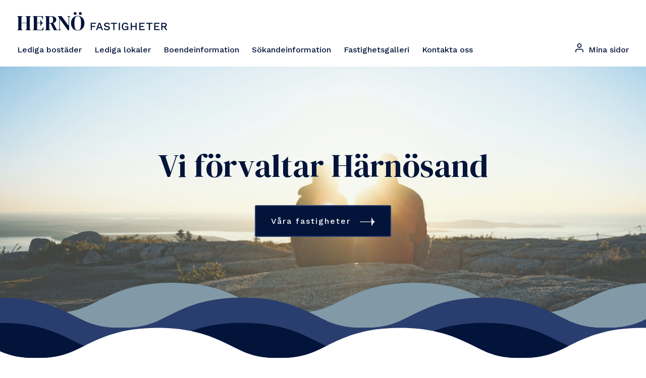

--- FILE ---
content_type: text/html; charset=UTF-8
request_url: https://hernofastigheter.se/
body_size: 9710
content:
<!doctype html>
<html>
	<head>
		<meta charset="UTF-8">
		<title>Hernö Fastigheter Hernö Fastigheter | Bostäder &amp; Lokaler i Härnösand</title>

		<link href="//www.google-analytics.com" rel="dns-prefetch">

		
		<meta http-equiv="X-UA-Compatible" content="IE=edge,chrome=1">
		<meta name="viewport" content="width=device-width, initial-scale=1.0">
		<meta name="description" content="Vi förvaltar Härnösand">
		<link href="https://fonts.googleapis.com/css2?family=DM+Serif+Display&family=Work+Sans:wght@400;500;600&display=swap" rel="stylesheet">

		<script>
			var THEME_DIR = 'https://hernofastigheter.se/wp-content/themes/herno-fastigheter';
			var SITE_URL = 'https://hernofastigheter.se';
			var AJAX_URL = 'https://hernofastigheter.se/wp/wp-admin/admin-ajax.php';
		</script>
        
        <!-- Google tag (gtag.js) -->
        <script async src="https://www.googletagmanager.com/gtag/js?id=G-68TDFE6B0S"></script>
        <script>
          window.dataLayer = window.dataLayer || [];
          function gtag(){dataLayer.push(arguments);}
          gtag('js', new Date());
        
          gtag('config', 'G-68TDFE6B0S');
        </script>
        
		<meta name='robots' content='index, follow, max-image-preview:large, max-snippet:-1, max-video-preview:-1' />

	<!-- This site is optimized with the Yoast SEO plugin v26.8 - https://yoast.com/product/yoast-seo-wordpress/ -->
	<meta name="description" content="Hernö Fastigheter – Hyr bostad, kontor, butik, lager eller industrilokal i Härnösand med flexibla avtal. Kontakta oss idag!" />
	<link rel="canonical" href="https://hernofastigheter.se/" />
	<meta property="og:locale" content="en_US" />
	<meta property="og:type" content="website" />
	<meta property="og:title" content="Hernö Fastigheter Hernö Fastigheter | Bostäder &amp; Lokaler i Härnösand" />
	<meta property="og:description" content="Hernö Fastigheter – Hyr bostad, kontor, butik, lager eller industrilokal i Härnösand med flexibla avtal. Kontakta oss idag!" />
	<meta property="og:url" content="https://hernofastigheter.se/" />
	<meta property="og:site_name" content="Hernö Fastigheter" />
	<meta property="article:modified_time" content="2026-01-12T10:38:38+00:00" />
	<meta name="twitter:card" content="summary_large_image" />
	<script type="application/ld+json" class="yoast-schema-graph">{"@context":"https://schema.org","@graph":[{"@type":"WebPage","@id":"https://hernofastigheter.se/","url":"https://hernofastigheter.se/","name":"Hernö Fastigheter Hernö Fastigheter | Bostäder & Lokaler i Härnösand","isPartOf":{"@id":"https://hernofastigheter.se/#website"},"about":{"@id":"https://hernofastigheter.se/#organization"},"datePublished":"2016-06-08T12:52:08+00:00","dateModified":"2026-01-12T10:38:38+00:00","description":"Hernö Fastigheter – Hyr bostad, kontor, butik, lager eller industrilokal i Härnösand med flexibla avtal. Kontakta oss idag!","breadcrumb":{"@id":"https://hernofastigheter.se/#breadcrumb"},"inLanguage":"en-US","potentialAction":[{"@type":"ReadAction","target":["https://hernofastigheter.se/"]}]},{"@type":"BreadcrumbList","@id":"https://hernofastigheter.se/#breadcrumb","itemListElement":[{"@type":"ListItem","position":1,"name":"Home"}]},{"@type":"WebSite","@id":"https://hernofastigheter.se/#website","url":"https://hernofastigheter.se/","name":"Hernö Fastigheter","description":"Vi förvaltar Härnösand","publisher":{"@id":"https://hernofastigheter.se/#organization"},"potentialAction":[{"@type":"SearchAction","target":{"@type":"EntryPoint","urlTemplate":"https://hernofastigheter.se/?s={search_term_string}"},"query-input":{"@type":"PropertyValueSpecification","valueRequired":true,"valueName":"search_term_string"}}],"inLanguage":"en-US"},{"@type":"Organization","@id":"https://hernofastigheter.se/#organization","name":"Hernö Fastigheter","url":"https://hernofastigheter.se/","logo":{"@type":"ImageObject","inLanguage":"en-US","@id":"https://hernofastigheter.se/#/schema/logo/image/","url":"https://hernofastigheter.se/wp-content/uploads/2020/02/Favicon.png","contentUrl":"https://hernofastigheter.se/wp-content/uploads/2020/02/Favicon.png","width":196,"height":192,"caption":"Hernö Fastigheter"},"image":{"@id":"https://hernofastigheter.se/#/schema/logo/image/"}}]}</script>
	<!-- / Yoast SEO plugin. -->


<script type="text/javascript">
/* <![CDATA[ */
window._wpemojiSettings = {"baseUrl":"https:\/\/s.w.org\/images\/core\/emoji\/16.0.1\/72x72\/","ext":".png","svgUrl":"https:\/\/s.w.org\/images\/core\/emoji\/16.0.1\/svg\/","svgExt":".svg","source":{"concatemoji":"https:\/\/hernofastigheter.se\/wp\/wp-includes\/js\/wp-emoji-release.min.js?ver=6.8.3"}};
/*! This file is auto-generated */
!function(s,n){var o,i,e;function c(e){try{var t={supportTests:e,timestamp:(new Date).valueOf()};sessionStorage.setItem(o,JSON.stringify(t))}catch(e){}}function p(e,t,n){e.clearRect(0,0,e.canvas.width,e.canvas.height),e.fillText(t,0,0);var t=new Uint32Array(e.getImageData(0,0,e.canvas.width,e.canvas.height).data),a=(e.clearRect(0,0,e.canvas.width,e.canvas.height),e.fillText(n,0,0),new Uint32Array(e.getImageData(0,0,e.canvas.width,e.canvas.height).data));return t.every(function(e,t){return e===a[t]})}function u(e,t){e.clearRect(0,0,e.canvas.width,e.canvas.height),e.fillText(t,0,0);for(var n=e.getImageData(16,16,1,1),a=0;a<n.data.length;a++)if(0!==n.data[a])return!1;return!0}function f(e,t,n,a){switch(t){case"flag":return n(e,"\ud83c\udff3\ufe0f\u200d\u26a7\ufe0f","\ud83c\udff3\ufe0f\u200b\u26a7\ufe0f")?!1:!n(e,"\ud83c\udde8\ud83c\uddf6","\ud83c\udde8\u200b\ud83c\uddf6")&&!n(e,"\ud83c\udff4\udb40\udc67\udb40\udc62\udb40\udc65\udb40\udc6e\udb40\udc67\udb40\udc7f","\ud83c\udff4\u200b\udb40\udc67\u200b\udb40\udc62\u200b\udb40\udc65\u200b\udb40\udc6e\u200b\udb40\udc67\u200b\udb40\udc7f");case"emoji":return!a(e,"\ud83e\udedf")}return!1}function g(e,t,n,a){var r="undefined"!=typeof WorkerGlobalScope&&self instanceof WorkerGlobalScope?new OffscreenCanvas(300,150):s.createElement("canvas"),o=r.getContext("2d",{willReadFrequently:!0}),i=(o.textBaseline="top",o.font="600 32px Arial",{});return e.forEach(function(e){i[e]=t(o,e,n,a)}),i}function t(e){var t=s.createElement("script");t.src=e,t.defer=!0,s.head.appendChild(t)}"undefined"!=typeof Promise&&(o="wpEmojiSettingsSupports",i=["flag","emoji"],n.supports={everything:!0,everythingExceptFlag:!0},e=new Promise(function(e){s.addEventListener("DOMContentLoaded",e,{once:!0})}),new Promise(function(t){var n=function(){try{var e=JSON.parse(sessionStorage.getItem(o));if("object"==typeof e&&"number"==typeof e.timestamp&&(new Date).valueOf()<e.timestamp+604800&&"object"==typeof e.supportTests)return e.supportTests}catch(e){}return null}();if(!n){if("undefined"!=typeof Worker&&"undefined"!=typeof OffscreenCanvas&&"undefined"!=typeof URL&&URL.createObjectURL&&"undefined"!=typeof Blob)try{var e="postMessage("+g.toString()+"("+[JSON.stringify(i),f.toString(),p.toString(),u.toString()].join(",")+"));",a=new Blob([e],{type:"text/javascript"}),r=new Worker(URL.createObjectURL(a),{name:"wpTestEmojiSupports"});return void(r.onmessage=function(e){c(n=e.data),r.terminate(),t(n)})}catch(e){}c(n=g(i,f,p,u))}t(n)}).then(function(e){for(var t in e)n.supports[t]=e[t],n.supports.everything=n.supports.everything&&n.supports[t],"flag"!==t&&(n.supports.everythingExceptFlag=n.supports.everythingExceptFlag&&n.supports[t]);n.supports.everythingExceptFlag=n.supports.everythingExceptFlag&&!n.supports.flag,n.DOMReady=!1,n.readyCallback=function(){n.DOMReady=!0}}).then(function(){return e}).then(function(){var e;n.supports.everything||(n.readyCallback(),(e=n.source||{}).concatemoji?t(e.concatemoji):e.wpemoji&&e.twemoji&&(t(e.twemoji),t(e.wpemoji)))}))}((window,document),window._wpemojiSettings);
/* ]]> */
</script>
<style id='wp-emoji-styles-inline-css' type='text/css'>

	img.wp-smiley, img.emoji {
		display: inline !important;
		border: none !important;
		box-shadow: none !important;
		height: 1em !important;
		width: 1em !important;
		margin: 0 0.07em !important;
		vertical-align: -0.1em !important;
		background: none !important;
		padding: 0 !important;
	}
</style>
<link rel='stylesheet' id='wp-block-library-css' href='https://hernofastigheter.se/wp/wp-includes/css/dist/block-library/style.min.css?ver=6.8.3' type='text/css' media='all' />
<style id='classic-theme-styles-inline-css' type='text/css'>
/*! This file is auto-generated */
.wp-block-button__link{color:#fff;background-color:#32373c;border-radius:9999px;box-shadow:none;text-decoration:none;padding:calc(.667em + 2px) calc(1.333em + 2px);font-size:1.125em}.wp-block-file__button{background:#32373c;color:#fff;text-decoration:none}
</style>
<style id='global-styles-inline-css' type='text/css'>
:root{--wp--preset--aspect-ratio--square: 1;--wp--preset--aspect-ratio--4-3: 4/3;--wp--preset--aspect-ratio--3-4: 3/4;--wp--preset--aspect-ratio--3-2: 3/2;--wp--preset--aspect-ratio--2-3: 2/3;--wp--preset--aspect-ratio--16-9: 16/9;--wp--preset--aspect-ratio--9-16: 9/16;--wp--preset--color--black: #000000;--wp--preset--color--cyan-bluish-gray: #abb8c3;--wp--preset--color--white: #ffffff;--wp--preset--color--pale-pink: #f78da7;--wp--preset--color--vivid-red: #cf2e2e;--wp--preset--color--luminous-vivid-orange: #ff6900;--wp--preset--color--luminous-vivid-amber: #fcb900;--wp--preset--color--light-green-cyan: #7bdcb5;--wp--preset--color--vivid-green-cyan: #00d084;--wp--preset--color--pale-cyan-blue: #8ed1fc;--wp--preset--color--vivid-cyan-blue: #0693e3;--wp--preset--color--vivid-purple: #9b51e0;--wp--preset--gradient--vivid-cyan-blue-to-vivid-purple: linear-gradient(135deg,rgba(6,147,227,1) 0%,rgb(155,81,224) 100%);--wp--preset--gradient--light-green-cyan-to-vivid-green-cyan: linear-gradient(135deg,rgb(122,220,180) 0%,rgb(0,208,130) 100%);--wp--preset--gradient--luminous-vivid-amber-to-luminous-vivid-orange: linear-gradient(135deg,rgba(252,185,0,1) 0%,rgba(255,105,0,1) 100%);--wp--preset--gradient--luminous-vivid-orange-to-vivid-red: linear-gradient(135deg,rgba(255,105,0,1) 0%,rgb(207,46,46) 100%);--wp--preset--gradient--very-light-gray-to-cyan-bluish-gray: linear-gradient(135deg,rgb(238,238,238) 0%,rgb(169,184,195) 100%);--wp--preset--gradient--cool-to-warm-spectrum: linear-gradient(135deg,rgb(74,234,220) 0%,rgb(151,120,209) 20%,rgb(207,42,186) 40%,rgb(238,44,130) 60%,rgb(251,105,98) 80%,rgb(254,248,76) 100%);--wp--preset--gradient--blush-light-purple: linear-gradient(135deg,rgb(255,206,236) 0%,rgb(152,150,240) 100%);--wp--preset--gradient--blush-bordeaux: linear-gradient(135deg,rgb(254,205,165) 0%,rgb(254,45,45) 50%,rgb(107,0,62) 100%);--wp--preset--gradient--luminous-dusk: linear-gradient(135deg,rgb(255,203,112) 0%,rgb(199,81,192) 50%,rgb(65,88,208) 100%);--wp--preset--gradient--pale-ocean: linear-gradient(135deg,rgb(255,245,203) 0%,rgb(182,227,212) 50%,rgb(51,167,181) 100%);--wp--preset--gradient--electric-grass: linear-gradient(135deg,rgb(202,248,128) 0%,rgb(113,206,126) 100%);--wp--preset--gradient--midnight: linear-gradient(135deg,rgb(2,3,129) 0%,rgb(40,116,252) 100%);--wp--preset--font-size--small: 13px;--wp--preset--font-size--medium: 20px;--wp--preset--font-size--large: 36px;--wp--preset--font-size--x-large: 42px;--wp--preset--spacing--20: 0.44rem;--wp--preset--spacing--30: 0.67rem;--wp--preset--spacing--40: 1rem;--wp--preset--spacing--50: 1.5rem;--wp--preset--spacing--60: 2.25rem;--wp--preset--spacing--70: 3.38rem;--wp--preset--spacing--80: 5.06rem;--wp--preset--shadow--natural: 6px 6px 9px rgba(0, 0, 0, 0.2);--wp--preset--shadow--deep: 12px 12px 50px rgba(0, 0, 0, 0.4);--wp--preset--shadow--sharp: 6px 6px 0px rgba(0, 0, 0, 0.2);--wp--preset--shadow--outlined: 6px 6px 0px -3px rgba(255, 255, 255, 1), 6px 6px rgba(0, 0, 0, 1);--wp--preset--shadow--crisp: 6px 6px 0px rgba(0, 0, 0, 1);}:where(.is-layout-flex){gap: 0.5em;}:where(.is-layout-grid){gap: 0.5em;}body .is-layout-flex{display: flex;}.is-layout-flex{flex-wrap: wrap;align-items: center;}.is-layout-flex > :is(*, div){margin: 0;}body .is-layout-grid{display: grid;}.is-layout-grid > :is(*, div){margin: 0;}:where(.wp-block-columns.is-layout-flex){gap: 2em;}:where(.wp-block-columns.is-layout-grid){gap: 2em;}:where(.wp-block-post-template.is-layout-flex){gap: 1.25em;}:where(.wp-block-post-template.is-layout-grid){gap: 1.25em;}.has-black-color{color: var(--wp--preset--color--black) !important;}.has-cyan-bluish-gray-color{color: var(--wp--preset--color--cyan-bluish-gray) !important;}.has-white-color{color: var(--wp--preset--color--white) !important;}.has-pale-pink-color{color: var(--wp--preset--color--pale-pink) !important;}.has-vivid-red-color{color: var(--wp--preset--color--vivid-red) !important;}.has-luminous-vivid-orange-color{color: var(--wp--preset--color--luminous-vivid-orange) !important;}.has-luminous-vivid-amber-color{color: var(--wp--preset--color--luminous-vivid-amber) !important;}.has-light-green-cyan-color{color: var(--wp--preset--color--light-green-cyan) !important;}.has-vivid-green-cyan-color{color: var(--wp--preset--color--vivid-green-cyan) !important;}.has-pale-cyan-blue-color{color: var(--wp--preset--color--pale-cyan-blue) !important;}.has-vivid-cyan-blue-color{color: var(--wp--preset--color--vivid-cyan-blue) !important;}.has-vivid-purple-color{color: var(--wp--preset--color--vivid-purple) !important;}.has-black-background-color{background-color: var(--wp--preset--color--black) !important;}.has-cyan-bluish-gray-background-color{background-color: var(--wp--preset--color--cyan-bluish-gray) !important;}.has-white-background-color{background-color: var(--wp--preset--color--white) !important;}.has-pale-pink-background-color{background-color: var(--wp--preset--color--pale-pink) !important;}.has-vivid-red-background-color{background-color: var(--wp--preset--color--vivid-red) !important;}.has-luminous-vivid-orange-background-color{background-color: var(--wp--preset--color--luminous-vivid-orange) !important;}.has-luminous-vivid-amber-background-color{background-color: var(--wp--preset--color--luminous-vivid-amber) !important;}.has-light-green-cyan-background-color{background-color: var(--wp--preset--color--light-green-cyan) !important;}.has-vivid-green-cyan-background-color{background-color: var(--wp--preset--color--vivid-green-cyan) !important;}.has-pale-cyan-blue-background-color{background-color: var(--wp--preset--color--pale-cyan-blue) !important;}.has-vivid-cyan-blue-background-color{background-color: var(--wp--preset--color--vivid-cyan-blue) !important;}.has-vivid-purple-background-color{background-color: var(--wp--preset--color--vivid-purple) !important;}.has-black-border-color{border-color: var(--wp--preset--color--black) !important;}.has-cyan-bluish-gray-border-color{border-color: var(--wp--preset--color--cyan-bluish-gray) !important;}.has-white-border-color{border-color: var(--wp--preset--color--white) !important;}.has-pale-pink-border-color{border-color: var(--wp--preset--color--pale-pink) !important;}.has-vivid-red-border-color{border-color: var(--wp--preset--color--vivid-red) !important;}.has-luminous-vivid-orange-border-color{border-color: var(--wp--preset--color--luminous-vivid-orange) !important;}.has-luminous-vivid-amber-border-color{border-color: var(--wp--preset--color--luminous-vivid-amber) !important;}.has-light-green-cyan-border-color{border-color: var(--wp--preset--color--light-green-cyan) !important;}.has-vivid-green-cyan-border-color{border-color: var(--wp--preset--color--vivid-green-cyan) !important;}.has-pale-cyan-blue-border-color{border-color: var(--wp--preset--color--pale-cyan-blue) !important;}.has-vivid-cyan-blue-border-color{border-color: var(--wp--preset--color--vivid-cyan-blue) !important;}.has-vivid-purple-border-color{border-color: var(--wp--preset--color--vivid-purple) !important;}.has-vivid-cyan-blue-to-vivid-purple-gradient-background{background: var(--wp--preset--gradient--vivid-cyan-blue-to-vivid-purple) !important;}.has-light-green-cyan-to-vivid-green-cyan-gradient-background{background: var(--wp--preset--gradient--light-green-cyan-to-vivid-green-cyan) !important;}.has-luminous-vivid-amber-to-luminous-vivid-orange-gradient-background{background: var(--wp--preset--gradient--luminous-vivid-amber-to-luminous-vivid-orange) !important;}.has-luminous-vivid-orange-to-vivid-red-gradient-background{background: var(--wp--preset--gradient--luminous-vivid-orange-to-vivid-red) !important;}.has-very-light-gray-to-cyan-bluish-gray-gradient-background{background: var(--wp--preset--gradient--very-light-gray-to-cyan-bluish-gray) !important;}.has-cool-to-warm-spectrum-gradient-background{background: var(--wp--preset--gradient--cool-to-warm-spectrum) !important;}.has-blush-light-purple-gradient-background{background: var(--wp--preset--gradient--blush-light-purple) !important;}.has-blush-bordeaux-gradient-background{background: var(--wp--preset--gradient--blush-bordeaux) !important;}.has-luminous-dusk-gradient-background{background: var(--wp--preset--gradient--luminous-dusk) !important;}.has-pale-ocean-gradient-background{background: var(--wp--preset--gradient--pale-ocean) !important;}.has-electric-grass-gradient-background{background: var(--wp--preset--gradient--electric-grass) !important;}.has-midnight-gradient-background{background: var(--wp--preset--gradient--midnight) !important;}.has-small-font-size{font-size: var(--wp--preset--font-size--small) !important;}.has-medium-font-size{font-size: var(--wp--preset--font-size--medium) !important;}.has-large-font-size{font-size: var(--wp--preset--font-size--large) !important;}.has-x-large-font-size{font-size: var(--wp--preset--font-size--x-large) !important;}
:where(.wp-block-post-template.is-layout-flex){gap: 1.25em;}:where(.wp-block-post-template.is-layout-grid){gap: 1.25em;}
:where(.wp-block-columns.is-layout-flex){gap: 2em;}:where(.wp-block-columns.is-layout-grid){gap: 2em;}
:root :where(.wp-block-pullquote){font-size: 1.5em;line-height: 1.6;}
</style>
<link rel='stylesheet' id='contact-form-7-css' href='https://hernofastigheter.se/wp-content/plugins/contact-form-7/includes/css/styles.css?ver=6.1.4' type='text/css' media='all' />
<link rel="https://api.w.org/" href="https://hernofastigheter.se/wp-json/" /><link rel="alternate" title="JSON" type="application/json" href="https://hernofastigheter.se/wp-json/wp/v2/pages/15" /><link rel="EditURI" type="application/rsd+xml" title="RSD" href="https://hernofastigheter.se/wp/xmlrpc.php?rsd" />
<meta name="generator" content="WordPress 6.8.3" />
<link rel='shortlink' href='https://hernofastigheter.se/' />
<link rel="alternate" title="oEmbed (JSON)" type="application/json+oembed" href="https://hernofastigheter.se/wp-json/oembed/1.0/embed?url=https%3A%2F%2Fhernofastigheter.se%2F" />
<link rel="alternate" title="oEmbed (XML)" type="text/xml+oembed" href="https://hernofastigheter.se/wp-json/oembed/1.0/embed?url=https%3A%2F%2Fhernofastigheter.se%2F&#038;format=xml" />
<link rel="icon" href="https://hernofastigheter.se/wp-content/uploads/2020/02/cropped-Favicon-1-32x32.png" sizes="32x32" />
<link rel="icon" href="https://hernofastigheter.se/wp-content/uploads/2020/02/cropped-Favicon-1-192x192.png" sizes="192x192" />
<link rel="apple-touch-icon" href="https://hernofastigheter.se/wp-content/uploads/2020/02/cropped-Favicon-1-180x180.png" />
<meta name="msapplication-TileImage" content="https://hernofastigheter.se/wp-content/uploads/2020/02/cropped-Favicon-1-270x270.png" />

				<link rel="stylesheet" href="https://hernofastigheter.se/wp-content/themes/herno-fastigheter/build/style.min.css?v=1711331185"/>

					</head>

	<body class="home wp-singular page-template page-template-templates page-template-home page-template-templateshome-php page page-id-15 wp-theme-herno-fastigheter">

		<!-- Mobile Menu -->
		<nav class="mob-menu mobile">
			<a 
				href="/mina-sidor" 
				class="mobile-user">
				<img src="https://hernofastigheter.se/wp-content/themes/herno-fastigheter/img//user-logo-mobile.svg" alt="Hernö Fastigheter logotyp">
			</a>
			<a href="/" class="mobile-logo">
				<img src="https://hernofastigheter.se/wp-content/themes/herno-fastigheter/img//mobile-logo.svg" alt="Hernö Fastigheter logotyp">
			</a>
			<button class="c-hamburger c-hamburger--rot">
			  <span>toggle menu</span>
			</button>
		</nav>

		<div class="mobileMenu showMenu">
			<nav class="mob-menu-items"><div class="menu-main-menu-container"><ul id="menu-main-menu" class="menu"><li id="menu-item-615" class="menu-item menu-item-type-post_type menu-item-object-page menu-item-615"><a href="https://hernofastigheter.se/lediga-bostader/">Lediga bostäder</a></li>
<li id="menu-item-616" class="menu-item menu-item-type-post_type menu-item-object-page menu-item-616"><a href="https://hernofastigheter.se/lediga-lokaler/">Lediga lokaler</a></li>
<li id="menu-item-620" class="menu-item menu-item-type-post_type menu-item-object-page menu-item-620"><a href="https://hernofastigheter.se/boendeinformation/">Boendeinformation</a></li>
<li id="menu-item-743" class="menu-item menu-item-type-post_type menu-item-object-page menu-item-743"><a href="https://hernofastigheter.se/sokandeinformation/">Sökandeinformation</a></li>
<li id="menu-item-593" class="menu-item menu-item-type-post_type menu-item-object-page menu-item-593"><a href="https://hernofastigheter.se/fastighetsgalleri/">Fastighetsgalleri</a></li>
<li id="menu-item-343" class="menu-item menu-item-type-post_type menu-item-object-page menu-item-343"><a href="https://hernofastigheter.se/kontakta-oss/">Kontakta oss</a></li>
</ul></div></nav>
		</div>
		<!-- End Mobile Menu -->



	<header class="startpage-header">

		<nav class="startpage-nav">
			<a href="https://hernofastigheter.se" class="main-logo">
				<img src="https://hernofastigheter.se/wp-content/themes/herno-fastigheter/img/herno-logo.svg" alt="Hernö fastigheter">
			</a>

			<div class="startpage-nav__menu">
				<div class="menu-main-menu-container"><ul id="menu-main-menu-1" class="menu"><li class="menu-item menu-item-type-post_type menu-item-object-page menu-item-615"><a href="https://hernofastigheter.se/lediga-bostader/">Lediga bostäder</a></li>
<li class="menu-item menu-item-type-post_type menu-item-object-page menu-item-616"><a href="https://hernofastigheter.se/lediga-lokaler/">Lediga lokaler</a></li>
<li class="menu-item menu-item-type-post_type menu-item-object-page menu-item-620"><a href="https://hernofastigheter.se/boendeinformation/">Boendeinformation</a></li>
<li class="menu-item menu-item-type-post_type menu-item-object-page menu-item-743"><a href="https://hernofastigheter.se/sokandeinformation/">Sökandeinformation</a></li>
<li class="menu-item menu-item-type-post_type menu-item-object-page menu-item-593"><a href="https://hernofastigheter.se/fastighetsgalleri/">Fastighetsgalleri</a></li>
<li class="menu-item menu-item-type-post_type menu-item-object-page menu-item-343"><a href="https://hernofastigheter.se/kontakta-oss/">Kontakta oss</a></li>
</ul></div>			</div>

			<a 
				href="/mina-sidor" 
				class="startpage-nav__login">
				<img src="https://hernofastigheter.se/wp-content/themes/herno-fastigheter/img/user-icon.svg" alt="Användarikon">
				<span>Mina sidor</span>
			</a>
		</nav>

	</header>




<section class="intro">
	<article>
		<h1 class="head-size">Vi förvaltar Härnösand</h1>
		<a class="button" href="https://hernofastigheter.se/fastighetsgalleri">Våra fastigheter</a>
	</article>
</section>


<div class="site-wrapper">
	<section class="layout layout-image_text_button">
<div class="gallery-card clearfix">
    <div class="gallery-card-image">
        <img src="https://images.ohmyhosting.se/oSivHr7WcHImwUZFTb_CizVBWqE=/650x380/smart/filters:quality(85)/https%3A%2F%2Fhernofastigheter.se%2Fwp-content%2Fuploads%2F2022%2F11%2FStudenlagenheter-i-Karlstad.webp" alt="">
    </div>
    <div class="gallery-card-content">
        <h2>Studentlägenheter i Karlstad 2026</h2>
        <p>Studerar du i Karlstad, eller ska börja? Gör en intresseanmälan så skickar vi ett erbjudande så länge det finns tillgängliga lägenheter! Har du fler frågor kan du skicka ett mail till karlstad@hernofastigheter.se </p>
                    <a href="https://hernofastigheter-minasidor.fastighet.vitec.net/CK/User/Register.aspx?cmguid=a2589fa4-8a82-4413-a7ce-4e7730fb35e9" target="" class="button">Registrera dig som sökande här!</a>
            </div>
</div></section><section class="layout layout-image_text_button">
<div class="gallery-card clearfix">
    <div class="gallery-card-image">
        <img src="https://images.ohmyhosting.se/cgofAQWAqvwoQcGedlstAOR_fNw=/650x380/smart/filters:quality(85)/https%3A%2F%2Fhernofastigheter.se%2Fwp-content%2Fuploads%2F2024%2F03%2F20240314_145840.jpg" alt="">
    </div>
    <div class="gallery-card-content">
        <h2>LongStay - Mitt i Härnösand!</h2>
        <p>Hyr ditt eget kryp in med eget badrum på Köpmangatan 7. Hyr från 1 veckor och uppåt, ingen uppsägningstid. Har du anställda som ska arbeta i eller runt om Härnösand eller ska du besöka stan en längre tid. Kontakta oss eller lämna en intresseanmälan på boendet.</p>
                    <a href="https://hernofastigheter.se/lediga-bostader/" target="" class="button">Det gör du här!</a>
            </div>
</div></section><section class="layout layout-image_text_button">
<div class="gallery-card clearfix">
    <div class="gallery-card-image">
        <img src="https://images.ohmyhosting.se/QJw4d294g4jeYlsMQYXy-lsUJNE=/650x380/smart/filters:quality(85)/https%3A%2F%2Fhernofastigheter.se%2Fwp-content%2Fuploads%2F2023%2F08%2FHF_20220112-15.jpg" alt="">
    </div>
    <div class="gallery-card-content">
        <h2>Kontorshotellet mitt i stan -  Daily Office</h2>
        <p>För att lämna en intresseanmälan på att hyra ett kontorsrum eller önska boka något av våra konferensrum, hel-eller halvdag. Skicka förfrågan på:</p>
                    <a href="https://dailyoffice.se/" target="" class="button">Dailyoffice.se</a>
            </div>
</div></section><section class="layout layout-image_text_button">
<div class="gallery-card clearfix">
    <div class="gallery-card-image">
        <img src="https://images.ohmyhosting.se/xEJlMwXHaLrjSHZ1vznsStGTGdY=/650x380/smart/filters:quality(85)/https%3A%2F%2Fhernofastigheter.se%2Fwp-content%2Fuploads%2F2022%2F11%2Fsokande.webp" alt="">
    </div>
    <div class="gallery-card-content">
        <h2>För dig som söker lägenhet i Härnösand</h2>
        <p>För att lämna en intresseanmälan, registrera dig som sökande på vår hemsida så kontaktar vi dig. Här finns information om vår uthyrningspolicy</p>
                    <a href="https://hernofastigheter.se/sokandeinformation/" target="" class="button">Ta reda på mer</a>
            </div>
</div></section><section class="layout layout-image_text_button">
<div class="gallery-card clearfix">
    <div class="gallery-card-image">
        <img src="https://images.ohmyhosting.se/hMe8VINTyJMAcAUX7RfzQXEst94=/650x380/smart/filters:quality(85)/https%3A%2F%2Fhernofastigheter.se%2Fwp-content%2Fuploads%2F2022%2F11%2Fboende.webp" alt="">
    </div>
    <div class="gallery-card-content">
        <h2>För dig som bor med oss</h2>
        <p>Här hittar du viktig information för dig som är boende hos oss</p>
                    <a href="https://hernofastigheter.se/boendeinformation/" target="" class="button">Ta reda på mer</a>
            </div>
</div></section><section class="layout layout-faq_block">
<div class="faq border">
    <div class="faq-inner">
        <div class="faq-content">
            <h3>Vanliga frågor</h3>
            <p>Här hittar du svar på våra vanligaste frågor. Kontakta oss via formuläret nedan om du inte hittar svar på din fråga.</p>
        </div>

                    <div class="faq-accordion">

                                    <div class="accordion-q">
                        <div class="accordion-header">
                            Hur får man hyra en bostad?                            <span class="acc-arrow"></span>
                        </div>

                        <p class="accordion-a">För att hyra en lägenhet registrerar du dig som sökande på vår hemsida. Sedan gör du intresseanmälan på den/dem lägenheterna du är intresserad av. Ju mer uppgifter du fyller i som sökande ju mer har vi till grund till att kunna finna en lägenhet som passar just er!</p>
                    </div>
                                    <div class="accordion-q">
                        <div class="accordion-header">
                            Jag vill hyra en lokal- hur gör jag?                            <span class="acc-arrow"></span>
                        </div>

                        <p class="accordion-a">Vi har flera lokaler tillgängliga för uthyrning. En del av dem finns på hemsidan och objektvision. Idag är det enklast att kontakta Hanna Myrin för förfrågningar. hanna.myrin@hernofatigheter.se |<br />
 010-178 28 26</p>
                    </div>
                                    <div class="accordion-q">
                        <div class="accordion-header">
                            Hur gör jag en felanmälan?                            <span class="acc-arrow"></span>
                        </div>

                        <p class="accordion-a">För att göra en felanmälan, använd formuläret längst ner på sidan eller maila felanmalan@hernofastigheter.se | Vid akuta ärenden som inte kan vänta använd vårt felanmälan nummer 010-17 82 825.</p>
                    </div>
                                    <div class="accordion-q">
                        <div class="accordion-header">
                            Kan man hyra era konferensrum på Daily Office?                            <span class="acc-arrow"></span>
                        </div>

                        <p class="accordion-a">Ja, det kan man. Skicka då en förfrågan till Hanna, hanna.myrin@hernofastigheter.se<br />
Det finns möjlighet att boka heldag eller halvdag. Tillgång till kaffe/te, fika och konferensanläggning ingår i priset. Vi kan självklara anpassa efter era önskemål.</p>
                    </div>
                                    <div class="accordion-q">
                        <div class="accordion-header">
                            Hur gör jag för att hyra kontorsrum på Daily Office?                            <span class="acc-arrow"></span>
                        </div>

                        <p class="accordion-a">Önskar du ha ditt kontor mitt i hjärtat av Härnösand? Kontakta då hanna.myrin@hernofastigheter.se</p>
                    </div>
                                    <div class="accordion-q">
                        <div class="accordion-header">
                            Long Stay, vad innebär det?                            <span class="acc-arrow"></span>
                        </div>

                        <p class="accordion-a">På vårt Long Stay på Köpmangatan 7 kan du hyra allt ifrån 1-16 rum. Rummen är utrustade med egen toalett, hatthylla, garderob, säng, skrivbord och stol. Boendet passar företagare som har anställda som ska jobba på annan ort eller du som anställd eller privatperson som ska vistas i Härnösand en längre period. Rummen hyrs ut minst 2 veckor i stöten så ska du bo kortare hänvisar vi dig till hotellen och vandrarhemmen i stan. Kontakta oss gärna så berättar vi mer!</p>
                    </div>
                                    <div class="accordion-q">
                        <div class="accordion-header">
                            Studentlägenheter i Karlstad, vad är det?                            <span class="acc-arrow"></span>
                        </div>

                        <p class="accordion-a">Hernö fastigheter förvaltar 140 st studentlägenheter i Karlstad, Triogatan 16-18. Alla studentlägenheter har eget kök och badrum. Hyran ligger på 5079 kr oavsett storlek på lägenhet. (23 kvm respektive 25 kvm). I hyran ingår el, värme och vatten. För heltidsstuderande med uppvisande av studie intyg är juni och juli hyresfria. Öppen fiber finns indraget i varje lägenhet. Till Campus tar det 15 minuters att gå, bussar finns precis utanför husen. Det finns även möjlighet att hyra parkering utanför lägenheterna om man önskar. På plats, vardagar mellan kl 7-16, har vi vår vaktmästare Olle som håller koll sa att husen och hyresgästerna har det bra! Välkommen med din intresseanmälan!</p>
                    </div>
                
            </div>
            </div>
</div></section><section class="layout layout-contact_form_block">
<div class="contact-form border">
    <div class="contact-form__inner">
        <div class="contact-form__content">
            <h3>Kontakt och felanmälan</h3>
            <p>Du får snabbast hjälp med ditt ärende genom att använda formuläret.</p>
        </div>

        <div class="contact-form__form-holder">
            <div class="contact-form__form-alert">Tack för ditt meddelande!</div>
            <form action="" class="contact-form__form">
                <select name="Ärende" id="" data-js="contact-form-matter" required>
                    <option value="Övrigt" selected disabled>Välj ärendetyp</option>
                    <option value="Felanmälan">Felanmälan</option>
                    <option value="Frågor om bostäder">Frågor om bostäder</option>
                    <option value="Frågor om lokaler">Frågor om lokaler</option>
                </select>

                <label for="Namn">Namn</label>
                <input type="text" name="Namn" value="" placeholder="Namn Efternamn" data-js-input="name" required>

                <div class="contact-form__form-inputs-holder">
                    <div>
                        <label for="Telefon">Telefon</label>
                        <input type="text" name="Telefon" value="" placeholder="070 123 45 67" data-js-input="number" required>
                    </div>
                    <div>
                        <label for="E-post">E-post</label>
                        <input type="email" name="E-post" value="" placeholder="namn@epost.se" data-js-input="email" required>
                    </div>
                </div>

                <div data-matter="felanmalan">
                    <label for="Namn">Adress</label>
                    <input type="text" name="Adress" value="" placeholder="Adress 123" data-js-input="address">
                </div>

                <div data-matter="felanmalan">
                    <label for="">Får Hernö fastigheter gå in med nyckel?</label>
                    <div class="contact-form__form-radio-holder">
                        <input type="radio" name="enter" value="Ja" data-js-input="enter">
                        <label for="">Ja</label>
                        <input type="radio" name="enter" value="Nej" data-js-input="enter">
                        <label for="">Nej</label>
                    </div>
                </div>

                <label for="Meddelande">Namn</label>
                <textarea name="Meddelande" value="" placeholder="Beskriv ärendet" data-js-input="message" required></textarea>

                <button type="submit" class="button">Skicka</button>
            </form>
        </div>
    </div>
</div></section></div>

		<!-- Footer start -->
		<div class="footer">
			
			<div class="footer-inner">
				<div class="footer-items">
					<div class="footer-box footer-box--first">
						<p>Stora torget 3A</p>
						<p>87130 Härnösand</p>
						<br>
						<li><a href="mailto:info@hernofastigheter.se">info@hernofastigheter.se</a></li>
						<li><a href="">010-17 82 820</a></li>
						<li><a href="https://hernofastigheter.se/integritetspolicy/">Integritetspolicy</a></li>
						<!--<li><a href="https://hernofastigheter.se/pressmeddelanden/">Pressmeddelanden</a></li>-->

					</div>

                    <div class="footer-box footer-box--second">
						<li><p>Växel: <a href="">010-17 82 820</a></p></li>
						<li><p>Öppettider:</p></li>
						<li><p>Mån: 10-12</p></li>
						<li><p>Tis: 10-12</p></li>
						<li><p>Ons: 10-12</p></li>
						<li><p>Tors: 10-12 & 13-15</p></li>
						<li><p>Fre: 10-12</p></li>
					</div>

					<div class="footer-box footer-box--third">
                        <li><p>Felanmälan:</p></li>
                        <li><a href="tel:0101782825">010- 17 82 825</a></li>
                        <li><p>Öppet dygnet runt</p></li>
                        <li style="margin-top: 30px;"><p>Vi förvaltar och utvecklar Härnösand.</p></li>
					</div>

					<div class="footer-box footer-box--fourth">
                        <div>
                            <a href="https://hernofastigheter.se">
						        <img src="https://hernofastigheter.se/wp-content/themes/herno-fastigheter/img/footer-logo.svg"/>
						    </a>
						    <img src="https://hernofastigheter.se/wp-content/themes/herno-fastigheter/img/harnosand-secondary.png"/>
                        </div>

					</div>
				</div>
			</div>
		</div>
		<!-- Footer end -->


		<script type="speculationrules">
{"prefetch":[{"source":"document","where":{"and":[{"href_matches":"\/*"},{"not":{"href_matches":["\/wp\/wp-*.php","\/wp\/wp-admin\/*","\/wp-content\/uploads\/*","\/wp-content\/*","\/wp-content\/plugins\/*","\/wp-content\/themes\/herno-fastigheter\/*","\/*\\?(.+)"]}},{"not":{"selector_matches":"a[rel~=\"nofollow\"]"}},{"not":{"selector_matches":".no-prefetch, .no-prefetch a"}}]},"eagerness":"conservative"}]}
</script>
<script type="text/javascript" src="https://hernofastigheter.se/wp/wp-includes/js/dist/hooks.min.js?ver=4d63a3d491d11ffd8ac6" id="wp-hooks-js"></script>
<script type="text/javascript" src="https://hernofastigheter.se/wp/wp-includes/js/dist/i18n.min.js?ver=5e580eb46a90c2b997e6" id="wp-i18n-js"></script>
<script type="text/javascript" id="wp-i18n-js-after">
/* <![CDATA[ */
wp.i18n.setLocaleData( { 'text direction\u0004ltr': [ 'ltr' ] } );
/* ]]> */
</script>
<script type="text/javascript" src="https://hernofastigheter.se/wp-content/plugins/contact-form-7/includes/swv/js/index.js?ver=6.1.4" id="swv-js"></script>
<script type="text/javascript" id="contact-form-7-js-before">
/* <![CDATA[ */
var wpcf7 = {
    "api": {
        "root": "https:\/\/hernofastigheter.se\/wp-json\/",
        "namespace": "contact-form-7\/v1"
    }
};
/* ]]> */
</script>
<script type="text/javascript" src="https://hernofastigheter.se/wp-content/plugins/contact-form-7/includes/js/index.js?ver=6.1.4" id="contact-form-7-js"></script>

		<script src="https://hernofastigheter.se/wp-content/themes/herno-fastigheter/build/all.min.js?v=1711331185"></script>
		<script>
	  window.fbAsyncInit = function() {
	    FB.init({
	      appId      : '1616281488701185',
	      xfbml      : true,
	      version    : 'v2.6'
	    });
	  };

	  (function(d, s, id){
	     var js, fjs = d.getElementsByTagName(s)[0];
	     if (d.getElementById(id)) {return;}
	     js = d.createElement(s); js.id = id;
	     js.src = "//connect.facebook.net/sv_SE/sdk.js";
	     fjs.parentNode.insertBefore(js, fjs);
	   }(document, 'script', 'facebook-jssdk'));
	</script>
	</body>
</html>


--- FILE ---
content_type: text/css
request_url: https://hernofastigheter.se/wp-content/themes/herno-fastigheter/build/style.min.css?v=1711331185
body_size: 10841
content:
/*!
 * Project
 * Project
 * 
 * @author Oh My!
 * @version 2.0.0
 * Copyright 2024.  licensed.
 */
@charset "UTF-8";img,legend{border:0}.clearfix:after,.pswp--touch .pswp__button--arrow--left,.pswp--touch .pswp__button--arrow--right,.pswp__caption--fake{visibility:hidden}legend,ul{padding:0}.startpage-nav .menu-item:hover,.startpage-nav__login:hover{opacity:.6}.mobile-user img,.object-arrow{-webkit-backface-visibility:hidden}.contact,.startpage-welcome{min-height:350px;clear:both}.footer-box li,.info-box li{list-style:none}.pswp,html{-webkit-text-size-adjust:100%}article,aside,details,figcaption,figure,footer,header,hgroup,main,nav,section,summary{display:block}audio,canvas,video{display:inline-block}audio:not([controls]){display:none;height:0}[hidden]{display:none}html{-ms-text-size-adjust:100%}body,figure{margin:0}a:focus{outline:dotted thin}a:active,a:hover{outline:0}h1{font-size:2em}abbr[title]{border-bottom:1px dotted}b,strong{font-weight:700}dfn{font-style:italic}hr{box-sizing:content-box;height:0}mark{background:#ff0;color:#000}code,kbd,pre,samp{font-family:monospace,serif;font-size:1em}pre{white-space:pre-wrap}q{quotes:"\201C" "\201D" "\2018" "\2019"}small{font-size:80%}sub,sup{font-size:75%;line-height:0;position:relative;vertical-align:baseline}sup{top:-.5em}sub{bottom:-.25em}svg:not(:root){overflow:hidden}fieldset{border:1px solid silver;margin:0 2px;padding:.35em .625em .75em}button,input,select,textarea{font-family:inherit;font-size:100%;margin:0}.facebook-post--date,.mobile{font-family:"Work Sans",sans-serif}button,input{line-height:normal}button,select{text-transform:none}.facebook-post--date,.mobile,.mobileMenu li{text-transform:uppercase}button,html input[type=button],input[type=reset],input[type=submit]{-webkit-appearance:button;cursor:pointer}button[disabled],html input[disabled]{cursor:default}input[type=checkbox],input[type=radio]{box-sizing:border-box;padding:0}input[type=search]{-webkit-appearance:textfield;box-sizing:content-box}.footer-box,.intro,.mobile,.pswp *,.pswp--css_animation .pswp__preloader__donut,.site-wrapper,.small-header,.startpage-header,.startpage-nav,.startpage-nav .menu-item,body *,html *{box-sizing:border-box}input[type=search]::-webkit-search-cancel-button,input[type=search]::-webkit-search-decoration{-webkit-appearance:none}button::-moz-focus-inner,input::-moz-focus-inner{border:0;padding:0}textarea{overflow:auto;vertical-align:top}table{border-collapse:collapse;border-spacing:0}.clearfix:after{content:".";display:block;clear:both;line-height:0;height:0}.clearfix{display:inline-block}html[xmlns] .clearfix{display:block}* html .clearfix{height:1%}h1,h2,h3,h4,h5,h6,p{margin:0;font-weight:400}ul{margin:0}a,button{outline:0}.startpage-header{width:100%;margin:0 auto;z-index:99;overflow:hidden;padding:24px 34px;position:relative}@media only screen and (max-width:800px){.startpage-header{display:none}}.main-logo{width:100%;max-width:298px;display:inline-block}@media only screen and (max-width:1400px){.main-logo{max-width:none;margin-bottom:25px}}.main-logo img{width:100%;max-width:298px;display:block}.startpage-nav{position:relative;width:100%;display:-ms-flexbox;display:flex;-ms-flex-direction:row;flex-direction:row;-ms-flex-wrap:wrap;flex-wrap:wrap;-ms-flex-align:end;align-items:flex-end;-ms-flex-pack:justify;justify-content:space-between}.compact-nav,.logo,.small-logo{position:absolute}.startpage-nav .menu-item{text-align:left;vertical-align:top;display:inline-block;margin:0 20px 0 0;color:#03143a;font-weight:500;font-size:16px;transition:opacity .2s ease-in-out}.startpage-nav .menu-item a{color:inherit;font-weight:inherit}.startpage-nav .menu-item.current_page_item{font-weight:700}.startpage-nav__login{display:-ms-flexbox;display:flex;-ms-flex-direction:row;flex-direction:row;-ms-flex-align:end;align-items:flex-end;color:#03143a;font-weight:500;font-size:16px;transition:opacity .2s ease-in-out}.startpage-nav__login:hover img{-ms-transform:translateY(-2px);transform:translateY(-2px)}.startpage-nav__login img{width:16px;height:18px;display:block;margin-bottom:3.5px;margin-right:10px;transition:transform .2s ease-in-out}@media only screen and (max-width:800px){.startpage-nav{display:none}}.compact-nav{right:0;top:-40px}.compact-nav-item{margin-left:10px;color:#202020;font-size:16px;font-weight:400}.compact-nav-item:hover,.mobile{color:#03143a}.compact-nav-item:first-child{padding-right:10px;border-right:1px solid #a0a0a0}.logo{width:150px;height:214px;right:0;margin:0 10px 0 0;background-image:url(../img/logo.png);background-size:contain}.small-logo{width:40px;height:40px;display:inline-block;background-image:url(../img/logo-simple.svg);background-repeat:no-repeat;left:15px;top:18px}.mobile,.showMenu{display:none}.mobile{width:100%;top:0;background:#fff;font-size:16px;position:fixed;z-index:9999999;padding:16px;-ms-flex-pack:justify;justify-content:space-between;-ms-flex-align:center;align-items:center}.mobile-logo img{width:116px;height:50px}.mobile-user img{width:36px;height:40px;will-change:transform;backface-visibility:hidden;transition:transform .2s ease-in-out}.mobileMenu li,.mobileMenu li a{opacity:1;transition:all .2s ease-in-out}.mobile-user:hover img{-ms-transform:translateY(-2px);transform:translateY(-2px)}.nav-up{top:-40px}@media screen and (max-width:800px){.mobile{display:-ms-flexbox;display:flex;position:fixed}}.mobileMenu{width:100%;height:100%;position:fixed;z-index:9999998;background:#03143a;text-align:left;top:0;padding:100px 20px 0}.mobileMenu li{display:block;margin:20px 0;font-size:24px}@media only screen and (max-width:321px){.mobileMenu li{font-size:18px}}.mobileMenu li a{width:100%;text-decoration:none;letter-spacing:3px;color:#fff}.mobileMenu li a:hover{opacity:.6}.mobileMenu li:hover{-ms-transform:translateY(-2px);transform:translateY(-2px)}@keyframes mobMenu{from{right:-100%}to{right:0}}.mobMenuAnim{animation:.2s linear mobMenu}.c-hamburger{display:block;position:relative;overflow:hidden;margin:0;padding:0;width:36px;height:33px;font-size:0;text-indent:-9999px;-webkit-appearance:none;-moz-appearance:none;appearance:none;box-shadow:none;border-radius:none;border:none;cursor:pointer;transition:background .3s}.c-hamburger:focus{outline:0}.c-hamburger span{display:block;position:absolute;top:0;left:0;right:0;height:2px;background:#03143a}.c-hamburger span::after,.c-hamburger span::before{position:absolute;display:block;left:0;width:100%;height:2px;background-color:#03143a;content:""}.c-hamburger span::before{top:28px}.c-hamburger span::after{bottom:-14px}.c-hamburger--rot{background-color:#fff;transition:transform .3s}.c-hamburger--rot.is-active{-ms-transform:rotate(90deg);transform:rotate(90deg)}.intro{width:100%;margin:0 auto 140px;background:url(../img/herno-hero.jpg) center center;background-size:cover;padding:20px;height:70vh;display:-ms-flexbox;display:flex;-ms-flex-direction:row;flex-direction:row;-ms-flex-align:center;align-items:center;position:relative}.intro:after{content:"";width:100%;height:150px;background-image:url(../img/blue-wave.svg);background-repeat:repeat-x;background-size:auto;position:absolute;bottom:-75px;left:0}.facebook-posts,.facebook-posts--post,.featured,.featured-btn,.featured-teaser,.rfbp-text,.startpage-news,.startpage-welcome{position:relative}.intro .head-size{color:#03143a;font-size:64px;line-height:64px;margin-bottom:46px;width:100%;font-weight:400}.intro p{color:#fff;font-size:20px;line-height:26px}.intro .button{display:inline-block;padding:20px 30px;margin:0}.intro article{padding:70px 0;margin:0 auto;text-align:center}@media only screen and (max-width:800px){.intro article{padding:40px 0 20px}}.startpage-welcome{width:100%;max-width:1300px;margin:0 auto;padding:100px 0 0;font-size:0}.welcome-box,.welcome-map{min-height:345px;display:inline-block;vertical-align:middle}.welcome-box{width:49.5%;max-width:650px;height:100%;background-color:#fff}.welcome-box h1{text-align:left;padding:40px}.welcome-box p{max-width:400px;font-size:18px;line-height:22px;padding:0 40px 40px}@media only screen and (max-width:800px){.welcome-box{width:100%;max-width:none}}.welcome-map{width:49.5%;max-width:650px;background-color:gray}@media only screen and (max-width:800px){.welcome-map{width:100%;max-width:none}}.startpage-news{width:100%;max-width:1300px;min-height:300px;margin:0 auto;font-size:0;clear:both}.facebook-news{width:70%;height:100%;min-height:450px;max-height:450px;background-color:#fff;display:inline-block;vertical-align:middle;overflow-y:scroll}@media only screen and (max-width:800px){.facebook-news{width:100%;max-width:none}}.facebook-news h2{font-size:32px;padding-left:30px;padding-top:20px;padding-bottom:10px}.rfbp-link-wrap,.rfbp-post{padding:0!important;border:none;overflow:hidden}.recent-facebook-posts{margin-top:37px}.rfbp-post{background:#f3f3f3;width:100%;max-width:820px;height:80px;margin:0 auto 15px}.rfbp-link-wrap{display:block;margin:0;max-width:100%;font-weight:300!important;text-shadow:none!important;background:#fff;font-size:16px;color:gray}.rfbp-page-link-wrap{line-height:0!important}.rfbp-post-link-wrap{margin:5px 0 0;display:none}.rfbp-text{font-size:18px;margin-bottom:10px;margin-left:15px;width:70%;display:inline-block;top:50%;-ms-transform:translateY(-50%);transform:translateY(-50%)}.recent-facebook-posts p{line-height:normal!important}.rfbp-image-wrap{max-width:17%!important;height:80px;overflow:hidden}.rfbp-image,.rfbp-image img{max-width:99%!important;max-height:none!important}.rfbp-image{min-height:80px;border:none}.facebook-posts{width:100%;height:100%;display:block;text-align:center;padding-top:30px}.facebook,.facebook-post--text,.facebook-post--text p,.facebook-post--time,.like-button,.startpage-news-box{display:inline-block}.facebook-posts a,.facebook-posts a:hover{color:#000}.facebook-posts--post{width:95%;height:85px;margin:0 auto 20px;background:#efeded;transition:transform .2s ease-in-out,background .1s ease-in-out}.facebook-posts--post:hover{-ms-transform:translateX(2px);transform:translateX(2px);background:#e1e1e1}.facebook-post--img{width:110px;float:left;max-width:110px;height:100%;background:#79CACB}.facebook-post--img img{max-width:100%;height:100%}.facebook-post--content{width:calc(100% - 110px);float:left;height:100%;max-height:50px;position:relative;display:inline-block;top:56%;-ms-transform:translateY(-50%);transform:translateY(-50%);text-align:left}.facebook-post--date{font-size:14px;margin:0 0 0 20px;letter-spacing:1px}@media screen and (max-width:388px){.facebook-post--date{font-size:11px}}.facebook{color:#3d3d3d}.facebook-post--time{color:#868484;margin:0 0 0 5px}.facebook-post--text{font-size:18px;white-space:nowrap;margin-left:20px;margin-top:2px;overflow:hidden;width:83%;float:left}.like-button{width:15%;margin-top:-17px;margin-left:40px}.startpage-news-box{width:29.5%;max-width:650px;height:100%;min-height:450px;background-color:#fff;vertical-align:middle}.startpage-news-box h2{padding:30px 40px 10px;max-width:400px;font-size:36px}.startpage-news-box p{padding:0 40px 40px;font-size:18px;line-height:24px;max-width:400px;margin-bottom:-20px;letter-spacing:1.1px}@media only screen and (max-width:800px){.startpage-news-box{width:100%;max-width:none;min-height:100px}}.startpage-news-box .news-underline{display:block;margin:0 auto;width:80%;height:3px;background:#EFEDF1}.featured{width:100%;max-width:1300px;margin:0 auto;padding:0;text-align:center;font-size:0;clear:both}.feature-objects{width:50%;display:inline-block;vertical-align:top;text-align:center}.acc-arrow,.info-box{vertical-align:middle}.feature-objects.full-width{width:100%}@media only screen and (max-width:1400px){.feature-objects{width:100%}}.featured-box{width:47%;min-height:190px;margin:1%;display:inline-block;cursor:pointer;transition:transform .3s ease-in-out}.featured-box.width-3{width:30%}.featured-box:hover{-ms-transform:translateY(-3.5%);transform:translateY(-3.5%)}@media only screen and (max-width:1410px){.featured-box{max-width:400px}}@media screen and (max-width:560px){.featured-box{width:95%!important}}.featured-teaser{width:100%;text-align:center;color:#fff;top:-20%;-ms-transform:translateY(20%);transform:translateY(20%)}.featured-teaser h3{font-size:52px}.featured-teaser p{font-size:16px}.featured-btn,.featured-teaser span{font-size:14px;letter-spacing:2px;font-family:"Work Sans",sans-serif;text-transform:uppercase}.featured-teaser span{margin:25px 0 0;font-weight:700;display:block}.box-shadow{box-shadow:1px 1px 4px 0 rgba(50,50,50,.54)}.box-lokal{background:#03143a}.box-lagenhet{background:#f04a3e}.button-holder{width:100%}@media only screen and (max-width:1400px){.button-holder{margin:0 0 30px}}.featured-btn{width:100%;max-width:290px;height:50px;background:#636463;border:none;margin:20px 0 0;transition:all .2s ease-in-out;cursor:pointer;color:#fff;overflow:hidden}.contact,.faq{max-width:1300px}.featured-btn:hover{background:#474847}.featured-btn:hover .featured-box-arrow{right:20px}.featured-box-arrow{display:block;position:absolute;border-right:2px solid;border-bottom:2px solid;width:8px;height:8px;-ms-transform:rotate(-45deg);transform:rotate(-45deg);right:-20px;bottom:20px;transition:right .2s ease-in-out}.contact,.faq-inner{display:-ms-flexbox}.contact,.faq,.faq-inner{width:100%;margin:0 auto;position:relative}.contact{font-size:0;display:flex}.faq{padding:90px 32px;z-index:0;background-color:#F6F5F0}@media only screen and (max-width:800px){.contact{display:block}.faq{width:100%;max-width:none;padding:40px 32px}}.faq-inner{max-width:1150px;display:flex;-ms-flex-direction:row;flex-direction:row;-ms-flex-align:start;align-items:flex-start;z-index:1}.faq-content{width:50%;padding:0 20px 0 0}.faq-content h3{font-size:48px;line-height:52px;letter-spacing:-.4px;margin-bottom:24px;color:#03143a;font-weight:500;font-family:"Work Sans",sans-serif}.faq-content p{font-size:20px;line-height:28px;letter-spacing:-.4px;color:#636463}.form-filter,.wpcf7-form .form-check{letter-spacing:1px;max-width:530px;font-weight:700}@media only screen and (max-width:960px){.faq-content h3{font-size:32px;line-height:32px}}@media only screen and (max-width:800px){.faq-inner{-ms-flex-direction:column;flex-direction:column}.faq-content{width:100%;padding:0}}.faq-accordion{width:50%;max-width:502px;margin:0 auto;font-size:14px;color:#202020;border-top:1px solid #979797;border-bottom:1px solid #979797}@media only screen and (max-width:800px){.faq-accordion{width:100%;max-width:none;margin-top:34px}}.accordion-header{max-width:95%;font-size:16px;font-weight:600;position:relative;transition:color .3s ease-in-out;cursor:pointer;display:-ms-flexbox;display:flex;-ms-flex-align:center;align-items:center}.accordion-header:hover{color:#636463}.acc-active{color:#03143a}.acc-active .acc-arrow{border-right:2px solid #03143a;border-bottom:2px solid #03143a;-ms-transform:rotate(225deg)!important;transform:rotate(225deg)!important;transition:transform .2s linear}.acc-arrow{display:inline-block;position:absolute;right:0;border-right:2px solid #636463;border-bottom:2px solid #636463;width:8px;height:8px;-ms-transform:rotate(45deg);transform:rotate(45deg);transition:all .3s ease-in-out}.accordion-q{padding:20px 0;border-bottom:1px solid #979797;letter-spacing:1px}.accordion-q:last-of-type{border-bottom:none}.accordion-a{margin:16px 0 0;font-size:16px;line-height:22px;display:none}.acc-show{display:block!important}.wpcf7-form{position:relative}.wpcf7-form input[type=text],.wpcf7-form input[type=email],.wpcf7-form input[type=tel],.wpcf7-form select,.wpcf7-form textarea{width:100%;max-width:530px;border:none;background:0 0;border-top:1px solid #fff;height:50px;display:block;color:#fff;font-size:14px;font-family:"Work Sans",sans-serif;font-weight:700;letter-spacing:1px;transition:all .1s ease-in-out}.wpcf7-form input[type=text]:focus,.wpcf7-form input[type=email]:focus,.wpcf7-form input[type=tel]:focus,.wpcf7-form select:focus,.wpcf7-form textarea:focus{outline:0;text-indent:10px}.wpcf7-form .form-check{line-height:50px;width:100%;border:none;background:0 0;border-top:1px solid #fff;height:50px;color:#fff;font-size:14px;font-family:"Work Sans",sans-serif}.wpcf7-form .form-check input[type=checkbox]{width:16px;height:14px;cursor:pointer}.wpcf7-form .form-check span.wpcf7-list-item{display:inline-block!important}.wpcf7-form .form-check .wpcf7-list-item-label{text-align:right}.wpcf7-form .form-check *{display:inline-block}.wpcf7-form .wpcf7-form-control .wpcf7-text .wpcf7-validates-as-required{background-color:#fff!important;border:none!important}.wpcf7-form textarea{max-height:110px;padding:15px 0 0}.wpcf7-form .validation-errors{height:auto;background:#f04a3e}.wpcf7-form .wpcf7-validation-errors{border:2px solid #f04a3e;background-color:#f04a3e;font-size:14px;display:inline-block;margin:0;padding:10px}.wpcf7-form .wpcf7-not-valid-tip{color:#f04a3e;font-size:14px;float:right;font-weight:700;margin-top:-35px}.wpcf7-form .wpcf7-mail-sent-ok{font-size:14px;z-index:999;position:absolute;background:#03143a;border:none;padding:10px;margin:13px 0 0}.wpcf7-form .contact-dropdown{-webkit-appearance:none;-moz-appearance:none;appearance:none}.wpcf7-form .contact-dropdown select{width:100%;max-width:530px;padding:5px 5px 5px 0;font-size:14px;border:0;border-top:1px solid #fff;border-radius:0;-webkit-appearance:none;-moz-appearance:none;appearance:none;text-indent:1px;text-overflow:''}.wpcf7-form select:focus::-ms-value{color:#000}.wpcf7-form .submit-form{width:90px;height:35px;border:1px solid #fff;background:0 0;color:#fff;text-transform:uppercase;position:relative;display:block;float:right;font-size:14px;margin:30px 0;transition:all .1s ease-in-out;cursor:pointer}.wpcf7-form .submit-form:hover{background-color:#fff;color:#636463}.wpcf7-form :-moz-placeholder{color:#fff}.wpcf7-form ::-webkit-input-placeholder{color:#fff}.wpcf7-form :-ms-input-placeholder{color:#fff}.wpcf7-form ::-moz-placeholder{color:#fff}select option{background:#636463!important;color:#fff!important}select::-ms-expand{display:none!important}@media screen and (-ms-high-contrast:active),(-ms-high-contrast:none){select option{background:#636463!important;color:#fff!important}}.form-filter{width:100%;border:none;background:url(../img/form-arrow.png) right no-repeat gray;background-position-x:97%;border-top:1px solid #fff;height:50px;color:#fff;font-size:14px;font-family:"Work Sans",sans-serif;padding-left:0;-webkit-appearance:none!important;-moz-appearance:none!important;appearance:none!important;cursor:pointer;border-radius:0}.form-filter:focus{outline:0}.gallery-card{width:100%;max-width:1300px;margin:0 auto;position:relative;display:-ms-flexbox;display:flex;-ms-flex-direction:row;flex-direction:row;-ms-flex-align:center;align-items:center}.gallery-card-image{width:50%}.gallery-card-image img{max-width:100%;display:block}@media only screen and (max-width:768px){.gallery-card{-ms-flex-direction:column;flex-direction:column}.gallery-card-image{width:100%}}.gallery-card-content{width:50%;background:#fff;color:#202020;display:block;padding:0 5%}.lediga-objekt,.nav-items,.objects-map,.secondary-nav{width:100%;position:relative}.gallery-card-content h2{font-size:48px;line-height:52px;display:block;margin-bottom:25px;color:#03143a;font-weight:400}.gallery-card-content .button{margin-top:40px;margin-bottom:0;text-align:center}.gallery-card-content p{color:#636463;font-size:20px;line-height:28px;letter-spacing:-.4px}@media only screen and (max-width:960px){.gallery-card-content h2{font-size:32px;line-height:32px}}@media only screen and (max-width:768px){.gallery-card-content{width:100%;padding:30px 20px}.gallery-card-content .button{float:right}}.nav-items{height:auto;max-width:1250px;margin:0 auto;padding-left:60px}.secondary-nav{height:auto;background:#202020;color:#fff;font-size:16px;font-family:"Work Sans",sans-serif;text-transform:uppercase;line-height:70px}.secondary-nav nav{display:inline-block;max-width:1300px;margin:0 auto}.secondary-nav li{display:inline-block;margin:0 40px}.secondary-nav li a{text-decoration:none;color:#fff;letter-spacing:3px;transition:color .2s ease-in-out}.secondary-nav li a:hover{color:#03143a}@media only screen and (max-width:1100px){.secondary-nav li{margin:0 14px}}.objects-map{height:700px;box-shadow:0 2px 4px 0 rgba(50,50,50,.27);overflow:hidden}@media screen and (max-width:800px){.secondary-nav{display:none}.objects-map{height:500px}}@media screen and (max-width:560px){.objects-map{height:300px}}.lediga-objekt{max-width:1300px;margin:0 auto;text-align:center;display:block}.object-box{width:33%;height:100%;max-width:375px;min-width:300px;min-height:250px;background-color:#03143a;display:inline-block;margin:10px;transition:all .2s ease-in-out;cursor:pointer;position:relative;color:#fff;font-family:"DM Serif Display",serif;z-index:100}.object-btn,.press-card button,.press-single--btn{transition:background .1s ease-in-out;text-transform:uppercase}.info-box .object-detailed-info h2,.object-btn,.object-teaser span{font-family:"Work Sans",sans-serif}.object-box:hover{-ms-transform:translateY(-3.5%);transform:translateY(-3.5%)}@media screen and (max-width:665px){.object-box{width:90%;max-width:none}}.bostad-box{background-color:#f04a3e}.showBox{display:none}.object-box--selected{-ms-transform:translateY(-3.5%);transform:translateY(-3.5%);background-color:#636463}.object-teaser{width:100%;position:absolute;top:50%;-ms-transform:translateY(-50%);transform:translateY(-50%);text-align:center;font-weight:400;z-index:99}.object-teaser h3{font-size:62px}.object-teaser p{font-size:16px}.object-teaser span{display:block;text-transform:uppercase;letter-spacing:2px;margin:40px 0 0;font-weight:700}.object-info{width:100%;max-width:1146px;float:left;clear:both;background-color:#fff;display:none;margin:0 0 30px;padding-left:2%;position:relative;left:50%;-ms-transform:translateX(-50%);transform:translateX(-50%)}@media screen and (max-width:1050px){.object-info{padding-top:2%}}@media screen and (max-width:800px){.object-info{padding-left:0}}.object-arrow{position:relative;backface-visibility:hidden}.button:after,.pswp,.pswp__bg,.pswp__container,.pswp__img--placeholder,.pswp__share-modal,.pswp__share-tooltip,.pswp__zoom-wrap{-webkit-backface-visibility:hidden}.object-arrow:after{top:100%;left:50%;border:solid transparent;content:" ";height:0;width:0;position:absolute;pointer-events:none;border-color:rgba(99,100,99,0);border-top-color:#636463;border-width:15px;margin-left:-15px;animation:arrowAnimate .2s}.info-box{width:28.9%;height:100%;display:inline-block;position:relative;text-align:left;padding-left:2%;padding-right:2%}.info-box:first-of-type{border-right:1px solid #e1e0e0;padding-left:0}.info-box:first-of-type p{color:#7b7b7b}.info-box:last-of-type{max-width:300px}.info-box h2{margin:0 0 10px;font-size:36px}@media screen and (max-width:500px){.info-box h2{font-size:30px}}.info-box .object-detailed-info h2{margin:0 0 5px;font-size:18px}@media screen and (max-width:800px){.info-box{width:80%;max-width:none;min-height:none!important;display:block;margin:10px auto 50px}.info-box:first-of-type{border:none}.apply-object{margin-bottom:0}}.chosen-object{display:none}.apply-object{padding:0!important;max-width:none!important;width:35.5%!important}.apply-object .contact-form{width:100%}@media screen and (max-width:1050px){.apply-object{margin-top:3%;width:100%!important;text-align:center;margin-left:0}}.object-btn{width:195px;height:50px;background:#636463;color:#fff;border:none;font-weight:700;font-size:14px;letter-spacing:1px}.object-btn:hover{background:#393a39}.box-img{min-height:250px}.box-img img{max-width:100%}.no-objects{width:60%;margin:0 auto;padding:70px;background:#fff;border-radius:5px}.filter{width:20%;min-width:300px;min-height:200px;height:auto;position:absolute;z-index:99;background-color:#fff;padding:45px 40px;border-radius:4px;margin:0 0 0 7%;top:32%;-ms-transform:translateY(-32%);transform:translateY(-32%);text-align:left}.filter h2{margin:0 0 55px;text-align:left}@media screen and (max-width:800px){.filter h2{margin:0 0 20px}.filter{width:88%;height:auto;margin:10px auto 0;position:relative;top:0;-ms-transform:translateY(0);transform:translateY(0);padding:20px 40px}}@media screen and (max-width:660px){.filter{width:80%}}@media screen and (max-width:460px){.filter{width:75%}}@media screen and (max-width:410px){.filter{min-width:250px}}@media screen and (max-width:360px){.filter{min-width:200px}.filter h2{font-size:16px}.filter .range1,.filter .range2,.filter .range3{font-size:14px}}.range1,.range2,.range3{position:relative;margin:0 0 25px}@media screen and (max-width:800px){.range1,.range2,.range3{margin:0 0 15px}}.range1 output,.range2 output,.range3 output{display:inline-block;float:right;text-align:right;width:50%;color:#636463;font-weight:700;font-size:16px;letter-spacing:1px}.range1 label,.range2 label,.range3 label{float:left;width:50%;text-transform:uppercase;font-size:16px;font-weight:700;letter-spacing:1px}.employees__card-inner h3,.footer-contact__content a,.footer-inner,.press-single--text li{font-weight:400;font-family:"Work Sans",sans-serif}input[type=range]{margin-top:15px;-webkit-appearance:none;width:100%;border-radius:8px;height:2px;border:1px solid #bdc3c7;background-color:rgba(211,211,211,.6);outline:0}input[type=range]::-webkit-slider-thumb{-webkit-appearance:none;background-color:#f04a3e;border:1px solid #b7382f;width:13px;height:13px;border-radius:13px;cursor:pointer}input[type=range]::-moz-range-thumb{-webkit-appearance:none;background-color:#f04a3e;border:1px solid #b7382f;width:13px;height:13px;border-radius:13px;cursor:pointer}input[type=range]::-ms-thumb{background-color:#f04a3e;border:1px solid #b7382f;width:13px;height:13px;border-radius:10px;cursor:pointer}@media screen and (max-width:800px){input[type=range]::-webkit-slider-thumb{width:20px;height:20px}input[type=range]::-moz-range-thumb{width:20px;height:20px}input[type=range]::-ms-thumb{width:20px;height:20px}}input[type=range]::-ms-fill-lower,input[type=range]::-ms-fill-upper{background:0 0}input[type=range]::-ms-track{border-radius:8px;height:7px;border:1px solid #bdc3c7;background-color:rgba(211,211,211,.6)}@media screen and (-ms-high-contrast:active),(-ms-high-contrast:none){input[type=range]{border:none;background-color:#fff!important;height:29px;margin-top:0}.range1,.range2,.range3{margin:0}}input[type=range]::ms-expand{display:none}.acf-map{width:100%;height:100%;-ms-transform:none!important;transform:none!important}.acf-map img{max-width:inherit!important}.gm-style-iw{width:100%;text-align:center}.gm-style-iw>div>*{padding:20px}.press-content{width:100%;max-width:1300px;min-height:350px;margin:0 auto;position:relative;font-size:0;clear:both}@media screen and (max-width:801px){.press-content{padding-top:70px}}.press-content--header{width:70%;display:block;color:#fff;padding:20px 50px;margin:20px auto 0;background:#03143a;font-size:26px}@media screen and (max-width:550px){.press-content--header{font-size:14px}}.press-content--cards{width:100%;max-width:1300px;text-align:center;margin:30px 0 0}.press-card{width:31%;margin:0 10px 20px;background:#fff;font-size:20px;padding:1.5% 0 0;display:inline-block;vertical-align:top;text-align:left}.press-card button{margin-top:10px;padding:12px;width:100%;font-size:16px;letter-spacing:1px;background:#03143a;border:none;color:#fff;font-family:"Work Sans",sans-serif;outline:0}.press-card button:hover{background:#474847}@media screen and (max-width:960px){.press-card{width:45%}}.press-card--text{padding:0 5%}.press-card--text h3{margin:0 0 6px}.press-card--text p{font-family:"Work Sans",sans-serif;font-size:14px}.press-card--img{margin:0 0 20px;text-align:center}.press-card--img img{max-width:90%}@media screen and (max-width:640px){.press-card{width:90%}.press-card--img{margin-top:10px}}.press-single{width:70%;margin:30px auto 0;padding:50px;background:#fff}@media screen and (max-width:460px){.press-single{width:90%;padding:18px}}.press-single--img{width:100%}.press-single--img img{max-width:100%}.press-single--text{width:100%;margin-top:20px;font-size:16px;line-height:24px}.press-single--text li,.press-single--text p{font-size:inherit;line-height:inherit}.press-single--text h2{margin-bottom:20px;font-size:34px}.press-single--btn{padding:10px;margin-top:20px;width:290px;font-size:16px;letter-spacing:1px;background:#03143a;border:none;color:#fff;font-family:"Work Sans",sans-serif;outline:0}.press-single--btn:hover{background:#474847}.dl-pdf{margin-left:10px}@media screen and (max-width:853px){.dl-pdf{margin-left:0}}.press-single--date{font-size:14px;margin-top:10px;color:#868484}.footer{width:100%;margin:185px auto 0}@media only screen and (max-width:800px){.footer{margin-top:100px}}@media only screen and (max-width:500px){.footer{margin-top:50px}.footer-items{text-align:center}}.footer-contact{width:100%;padding:50px 20px 118px;background:#F6F5F0}.footer-contact__content{width:100%;max-width:650px;margin:0 auto;text-align:center}.footer-contact__content img{display:block;max-width:100%;margin:0 auto 36px}.footer-contact__content h2{font-size:48px;line-height:52px;color:#03143a;letter-spacing:-.4px;margin-bottom:37px;font-family:"Work Sans",sans-serif}@media only screen and (max-width:800px){.footer-contact__content h2{font-size:32px;line-height:36px;margin-bottom:20px}}.footer-contact__content a{font-size:20px;line-height:24px;letter-spacing:-.5px;display:block;color:#626262;margin-bottom:3px;transition:color .2s ease-in-out}.footer-contact__content a:hover{color:#03143a}.footer-inner{width:100%;min-height:265px;background-color:#03143a;position:relative;color:#fff;bottom:0;display:block}.footer-inner a{color:inherit}.footer-items{display:block;max-width:1300px;margin:0 auto;padding:85px 0;position:relative;box-sizing:border-box;overflow:hidden}@media only screen and (max-width:1400px){.footer-items{padding-left:50px;padding-right:50px}}.footer-box{width:20%;min-height:190px;display:block;float:left;vertical-align:top;padding:0 20px}.footer-box li{margin:0 0 5px}@media only screen and (max-width:1400px){.footer-box{width:25%}}@media only screen and (max-width:800px){.footer-box{min-height:0;width:100%;border:none;padding-bottom:20px;margin-bottom:20px}}@media only screen and (max-width:500px){.footer-box{width:100%;min-height:0;margin-bottom:20px}}.footer-box--first li:nth-last-child(1){margin-top:30px}.footer-box--fourth{width:39%;padding:0;text-align:right}.footer-box--fourth div{display:-ms-flexbox;display:flex;-ms-flex-direction:column;flex-direction:column;-ms-flex-align:center;align-items:center;width:-webkit-min-content;width:min-content;margin-left:auto}.footer-box--fourth img{max-width:91px}.footer-box--fourth a img{max-width:100px}.footer-box--fourth a{display:block;margin-bottom:30px}@media only screen and (max-width:1400px){.footer-box--fourth{width:25%}}.pswp,.pswp__bg,.pswp__scroll-wrap,.pswp__zoom-wrap{width:100%;position:absolute}@media only screen and (max-width:800px){.footer-box--fourth{text-align:center;border:0;width:100%}.footer-box--fourth div{margin:20px auto 0}}/*! PhotoSwipe main CSS by Dmitry Semenov | photoswipe.com | MIT license */.pswp{display:none;height:100%;left:0;top:0;overflow:hidden;-ms-touch-action:none;touch-action:none;z-index:1500;outline:0}.pswp--open,.pswp__button{display:block}.pswp img{max-width:none}.pswp--animate_opacity{opacity:.001;will-change:opacity;transition:opacity 333ms cubic-bezier(.4,0,.22,1)}.pswp--zoom-allowed .pswp__img{cursor:-webkit-zoom-in;cursor:-moz-zoom-in;cursor:zoom-in}.pswp--zoomed-in .pswp__img{cursor:-webkit-grab;cursor:-moz-grab;cursor:grab}.pswp--dragging .pswp__img{cursor:-webkit-grabbing;cursor:-moz-grabbing;cursor:grabbing}.pswp__scroll-wrap{left:0;top:0;height:100%;overflow:hidden}.pswp__container,.pswp__img{-webkit-user-select:none;-ms-user-select:none;user-select:none;-webkit-tap-highlight-color:transparent;-webkit-touch-callout:none}.pswp__zoom-wrap{-ms-transform-origin:left top;transform-origin:left top;transition:transform 333ms cubic-bezier(.4,0,.22,1)}.pswp__bg{left:0;top:0;height:100%;background:#000;opacity:0;will-change:opacity;transition:opacity 333ms cubic-bezier(.4,0,.22,1)}.pswp--animated-in .pswp__bg,.pswp--animated-in .pswp__zoom-wrap{transition:none}.pswp__container,.pswp__zoom-wrap{-ms-touch-action:none;touch-action:none;position:absolute;left:0;right:0;top:0;bottom:0;will-change:transform}.pswp__item{position:absolute;left:0;right:0;top:0;bottom:0;overflow:hidden}.pswp__img{position:absolute;width:auto;height:auto;top:0;left:0}.pswp__img--placeholder--blank{background:#222}.pswp--ie .pswp__img{width:100%!important;height:auto!important;left:0;top:0}.pswp__error-msg{position:absolute;left:0;top:50%;width:100%;text-align:center;font-size:14px;line-height:16px;margin-top:-8px;color:#CCC}.pswp__error-msg a{color:#CCC;text-decoration:underline}.pswp__share-tooltip a,.pswp__share-tooltip a:hover{text-decoration:none;color:#000}/*! PhotoSwipe Default UI CSS by Dmitry Semenov | photoswipe.com | MIT license */.pswp__button{position:relative;cursor:pointer;overflow:visible;-webkit-appearance:none;border:0;padding:0;margin:0;float:right;opacity:.75;transition:opacity .2s;box-shadow:none}.pswp__button:focus,.pswp__button:hover{opacity:1}.pswp__button:active{outline:0;opacity:.9}.pswp__button::-moz-focus-inner{padding:0;border:0}.pswp__ui--over-close .pswp__button--close{opacity:1}.pswp__button,.pswp__button--arrow--left:before,.pswp__button--arrow--right:before{background:url(../img/photoswipe/default-skin.png) no-repeat;background-size:264px 88px;width:44px;height:44px}@media (-webkit-min-device-pixel-ratio:1.1),(-webkit-min-device-pixel-ratio:1.09375),(min-resolution:105dpi),(min-resolution:1.1dppx){.pswp--svg .pswp__button,.pswp--svg .pswp__button--arrow--left:before,.pswp--svg .pswp__button--arrow--right:before{background-image:url(../img/photoswipe/default-skin.svg)}.pswp--svg .pswp__button--arrow--left,.pswp--svg .pswp__button--arrow--right{background:0 0}}.pswp__button--close{background-position:0 -44px}.pswp__button--share{background-position:-44px -44px}.pswp__button--fs{display:none}.pswp--supports-fs .pswp__button--fs{display:block}.pswp--fs .pswp__button--fs{background-position:-44px 0}.pswp__button--zoom{display:none;background-position:-88px 0}.pswp--zoom-allowed .pswp__button--zoom{display:block}.pswp--zoomed-in .pswp__button--zoom{background-position:-132px 0}.pswp__button--arrow--left,.pswp__button--arrow--right{background:0 0;top:50%;margin-top:-50px;width:70px;height:100px;position:absolute}.pswp__button--arrow--left{left:0}.pswp__button--arrow--right{right:0}.pswp__button--arrow--left:before,.pswp__button--arrow--right:before{content:'';top:35px;background-color:rgba(0,0,0,.3);height:30px;width:32px;position:absolute}.pswp__button--arrow--left:before{left:6px;background-position:-138px -44px}.pswp__button--arrow--right:before{right:6px;background-position:-94px -44px}.pswp__counter,.pswp__share-modal{-webkit-user-select:none;-ms-user-select:none;user-select:none}.pswp__share-modal{display:block;background:rgba(0,0,0,.5);width:100%;height:100%;top:0;left:0;padding:10px;position:absolute;z-index:1600;opacity:0;transition:opacity .25s ease-out;will-change:opacity}.pswp__share-modal--hidden{display:none}.pswp__share-tooltip{z-index:1620;position:absolute;background:#FFF;top:56px;border-radius:2px;display:block;width:auto;right:44px;box-shadow:0 2px 5px rgba(0,0,0,.25);-ms-transform:translateY(6px);transform:translateY(6px);transition:transform .25s;will-change:transform}.pswp__share-tooltip a{display:block;padding:8px 12px;font-size:14px;line-height:18px}.pswp__share-tooltip a:first-child{border-radius:2px 2px 0 0}.pswp__share-tooltip a:last-child{border-radius:0 0 2px 2px}.pswp__share-modal--fade-in{opacity:1}.pswp__share-modal--fade-in .pswp__share-tooltip{-ms-transform:translateY(0);transform:translateY(0)}.pswp--touch .pswp__share-tooltip a{padding:16px 12px}a.pswp__share--facebook:before{content:'';display:block;width:0;height:0;position:absolute;top:-12px;right:15px;border:6px solid transparent;border-bottom-color:#FFF;-webkit-pointer-events:none;-moz-pointer-events:none;pointer-events:none}.button:after,.small-header:after{content:""}.pswp__caption--empty,.pswp__ui--one-slide .pswp__button--arrow--left,.pswp__ui--one-slide .pswp__button--arrow--right,.pswp__ui--one-slide .pswp__counter{display:none}.pswp__counter,.pswp__preloader{height:44px;top:0;position:absolute}a.pswp__share--facebook:hover{background:#3E5C9A;color:#FFF}a.pswp__share--facebook:hover:before{border-bottom-color:#3E5C9A}a.pswp__share--twitter:hover{background:#55ACEE;color:#FFF}a.pswp__share--pinterest:hover{background:#CCC;color:#CE272D}a.pswp__share--download:hover{background:#DDD}.pswp__counter{left:0;font-size:13px;line-height:44px;color:#FFF;opacity:.75;padding:0 10px}.pswp__caption{position:absolute;left:0;bottom:20px;width:100%;min-height:44px}.pswp__caption small{font-size:11px;color:#BBB}.pswp__caption__center{text-align:center;max-width:680px;margin:0 auto;font-size:13px;padding:10px;line-height:20px;color:#CCC}.pswp__caption__center a{color:#fff;text-decoration:underline;font-size:14px}.pswp__caption__center a:hover{color:#fff}.pswp--has_mouse .pswp__button--arrow--left,.pswp--has_mouse .pswp__button--arrow--right,.pswp__ui{visibility:visible}.pswp__preloader{width:44px;left:50%;margin-left:-22px;opacity:0;transition:opacity .25s ease-out;will-change:opacity;direction:ltr}.pswp--css_animation .pswp__preloader--active,.pswp__preloader--active{opacity:1}.pswp__preloader__icn{width:20px;height:20px;margin:12px}.pswp__preloader--active .pswp__preloader__icn{background:url(../img/photoswipe/preloader.gif) no-repeat}.pswp--css_animation .pswp__preloader--active .pswp__preloader__icn{animation:clockwise .5s linear infinite}.pswp--css_animation .pswp__preloader--active .pswp__preloader__donut{animation:donut-rotate 1s cubic-bezier(.4,0,.22,1) infinite}.pswp--css_animation .pswp__preloader__icn{background:0 0;opacity:.75;width:14px;height:14px;position:absolute;left:15px;top:15px;margin:0}.pswp--css_animation .pswp__preloader__cut{position:relative;width:7px;height:14px;overflow:hidden}.pswp--css_animation .pswp__preloader__donut{width:14px;height:14px;border:2px solid #FFF;border-radius:50%;border-left-color:transparent;border-bottom-color:transparent;position:absolute;top:0;left:0;background:0 0;margin:0}@media screen and (max-width:1024px){.pswp__preloader{position:relative;left:auto;top:auto;margin:0;float:right}}@keyframes clockwise{0%{transform:rotate(0)}100%{transform:rotate(360deg)}}@keyframes donut-rotate{0%,100%{transform:rotate(0)}50%{transform:rotate(-140deg)}}.pswp__ui{-webkit-font-smoothing:auto;opacity:1;z-index:1550}.pswp__top-bar{position:absolute;left:0;top:0;height:44px;width:100%}.pswp--has_mouse .pswp__button--arrow--left,.pswp--has_mouse .pswp__button--arrow--right,.pswp__caption,.pswp__top-bar{-webkit-backface-visibility:hidden;will-change:opacity;transition:opacity 333ms cubic-bezier(.4,0,.22,1)}.pswp__caption,.pswp__top-bar{background-color:rgba(0,0,0,.5)}.pswp__ui--fit .pswp__caption,.pswp__ui--fit .pswp__top-bar{background-color:rgba(0,0,0,.3)}.pswp__ui--idle .pswp__button--arrow--left,.pswp__ui--idle .pswp__button--arrow--right,.pswp__ui--idle .pswp__top-bar{opacity:0}.pswp__ui--hidden .pswp__button--arrow--left,.pswp__ui--hidden .pswp__button--arrow--right,.pswp__ui--hidden .pswp__caption,.pswp__ui--hidden .pswp__top-bar{opacity:.001}.pswp__element--disabled{display:none!important}.pswp--minimal--dark .pswp__top-bar{background:0 0}.employees-title{font-size:48px;line-height:52px;letter-spacing:-.4px;font-family:"Work Sans",sans-serif;margin:0 0 93px;text-align:center}@media only screen and (max-width:800px){.employees-title{font-size:40px;line-height:52px;margin:0 0 50px}}.employees{width:100%;max-width:1300px;margin:0 auto 130px}@media only screen and (max-width:800px){.employees{margin:0 auto 50px}}.employees__list{display:-ms-flexbox;display:flex;-ms-flex-direction:row;flex-direction:row;-ms-flex-wrap:wrap;flex-wrap:wrap;-ms-flex-align:center;align-items:center;margin:0 -15px}.employees__card{margin:20px;position:relative;z-index:1;-ms-flex:1 1 1;flex:1 1 1;padding:78px 20px;background-color:#F6F5F0;width:calc(100% / 3 - 40px)}@media only screen and (max-width:1200px){.employees__card{width:calc(100% / 2 - 40px)}}.employees__card-inner{word-break:break-word;position:relative;z-index:2;max-width:290px;margin:0 auto}.employees__card-inner h2{font-size:32px;line-height:32px;margin-bottom:6px;color:#03143a;font-family:"Work Sans",sans-serif}.employees__card-inner h3{font-size:20px;line-height:24px;margin-bottom:16px;color:#6D6D6D}.contact-form,.contact-form__inner{width:100%;margin:0 auto;position:relative}.employees__card-inner p{line-height:16px;font-size:16px}.contact-form{max-width:1300px;padding:90px 32px;z-index:0;background-color:#F6F5F0}@media only screen and (max-width:800px){.employees__card{width:100%}.contact-form{width:100%;max-width:none;padding:40px 32px 32px}}.contact-form__inner{max-width:1150px;display:-ms-flexbox;display:flex;-ms-flex-direction:row;flex-direction:row;-ms-flex-align:start;align-items:flex-start;-ms-flex-pack:justify;justify-content:space-between;z-index:1}.contact-form__content{width:50%}.contact-form__content h3{font-size:48px;line-height:52px;letter-spacing:-.4px;margin-bottom:24px;color:#03143a;font-weight:500;font-family:"Work Sans",sans-serif}.contact-form__content p{font-size:20px;line-height:28px;letter-spacing:-.4px;color:#636463}@media only screen and (max-width:960px){.contact-form__content h3{font-size:32px;line-height:32px}}@media only screen and (max-width:800px){.contact-form__inner{-ms-flex-direction:column;flex-direction:column}.contact-form__content{width:100%;padding:0}}.contact-form__form-holder{width:50%;padding-left:20px;max-width:502px}@media only screen and (max-width:800px){.contact-form__form-holder{width:100%;padding:0;max-width:none;margin-top:34px}}.contact-form__form-alert{margin-bottom:20px;display:none;font-size:20px;color:#30b900}.contact-form__form label,.contact-form__form select{font-size:16px;line-height:20px;font-weight:600;font-family:"Work Sans",sans-serif}.contact-form__form{width:100%;display:-ms-flexbox;display:flex;-ms-flex-direction:column;flex-direction:column;-ms-flex-align:start;align-items:flex-start}.contact-form__form label{margin-bottom:9px;display:block}.contact-form__form input[type=text],.contact-form__form input[type=email],.contact-form__form input[type=number],.contact-form__form textarea{width:100%;padding:8px;background:#fff;margin-bottom:15px;border:none;border-bottom:1px solid #979797}.contact-form__form textarea{min-height:82px}.contact-form__form select{width:100%;-webkit-appearance:none;-moz-appearance:none;appearance:none;padding:17px 0;margin-bottom:8px;background:0 0;border:none;border-radius:none;border-top:1px solid #979797;border-bottom:1px solid #979797;outline:0;cursor:pointer;border-radius:0}.contact-form__form [data-matter=felanmalan]{width:100%}.contact-form__form-radio-holder{display:-ms-flexbox;display:flex;-ms-flex-direction:row;flex-direction:row;-ms-flex-align:center;align-items:center;margin:8px 0 17px}.contact-form__form-radio-holder label{font-weight:400;margin:0}.contact-form__form-radio-holder label:first-of-type{margin-right:38px}.contact-form__form input[type=radio]{-webkit-appearance:none;-moz-appearance:none;appearance:none;width:20px;height:20px;background:#fff;border:1px solid #979797;margin-right:7px;cursor:pointer;position:relative}.contact-form__form input[type=radio]:checked:after{content:"";width:95%;height:95%;position:absolute;display:block;background:#03143a;-ms-transform:translate(-50%,-50%);transform:translate(-50%,-50%);top:50%;left:50%}.contact-form__form .button{margin:30px 0 0 auto}.contact-form__form-inputs-holder{width:100%;display:-ms-flexbox;display:flex;-ms-flex-direction:row;flex-direction:row;-ms-flex-wrap:wrap;flex-wrap:wrap}.contact-form__form-inputs-holder>div{width:60%}.contact-form__form-inputs-holder>div:first-of-type{margin-right:20px;width:calc(40% - 20px)}.small-header{width:100%;margin:0 auto 160px;padding:20px;min-height:300px;display:-ms-flexbox;display:flex;-ms-flex-direction:row;flex-direction:row;-ms-flex-align:center;align-items:center;position:relative;text-align:center}.small-header:after{width:100%;height:150px;background-image:url(../img/light-waves.svg);background-repeat:repeat-x;background-size:contain;position:absolute;bottom:-75px;left:0}.small-header h1{color:#03143a;font-size:64px;line-height:64px;width:100%;font-weight:400;word-break:break-all}@media only screen and (max-width:800px){.small-header{min-height:200px;margin-bottom:100px}.small-header h1{font-size:48px;line-height:48px;margin-bottom:15px}}@media only screen and (max-width:500px){.small-header h1{font-size:28px;line-height:28px;margin-bottom:20px}}.single-page{width:100%;padding:0 15px}.single-page__title{font-size:48px;line-height:52px;font-family:"Work Sans",sans-serif;color:#03143a;width:100%;max-width:762px;margin:0 auto 66px;letter-spacing:-.4px;text-align:center}@media only screen and (max-width:800px){.single-page__title{font-size:38px;line-height:42px;margin-bottom:46px}}.single-page__preamble{width:100%;max-width:524px;font-size:20px;line-height:28px;letter-spacing:-.5px;color:#626262;margin:0 auto 24px}.single-page__content{width:100%;max-width:524px;margin:0 auto}.single-page__content li{font-family:"Work Sans",sans-serif;font-size:inherit;font-size:16px;line-height:20px;padding:20px}.single-page__content p{font-size:16px;line-height:22px;margin:0 0 15px}.single-page__content a{color:#03143a;font-weight:600}.single-page__content h2{font-family:"Work Sans",sans-serif;margin-bottom:20px;font-size:34px}.information{width:100%;max-width:1190px;margin:0 auto;padding:0 20px;display:-ms-flexbox;display:flex;-ms-flex-direction:row;flex-direction:row;-ms-flex-wrap:wrap;flex-wrap:wrap;-ms-flex-pack:justify;justify-content:space-between;-ms-flex-align:start;align-items:flex-start;position:relative}.information__sidebar{width:40%;max-width:412px;position:-webkit-sticky;position:sticky;z-index:0;top:20px}.information__sidebar-inner{height:100%;background:#F6F5F0;position:relative;z-index:2;padding:15%}@media only screen and (max-width:860px){.information{-ms-flex-direction:column;flex-direction:column}.information__sidebar{position:relative;top:0;width:100%;max-width:none}.information__sidebar-inner{padding:30px 20px}}.information__sidebar-inner a{font-size:20px;line-height:32px;letter-spacing:-.5px;font-weight:400;display:block}.information__content-title,.information__sidebar-inner-title{letter-spacing:-.4px;font-family:"Work Sans",sans-serif}.information__sidebar-inner-title{font-size:16px;line-height:32px;text-transform:uppercase;font-weight:400}.information__content{width:60%;max-width:574px;padding:0 0 0 50px}@media only screen and (max-width:860px){.information__content{width:100%;padding:0;margin:40px auto 0}}.information__content-title{font-size:48px;line-height:52px;font-weight:500;color:#03143a;margin:0 0 20px;word-break:break-word}@media only screen and (max-width:500px){.information__content-title{font-size:28px;line-height:32px}}.information__content-preamble{font-size:20px;line-height:28px;letter-spacing:-.5px;color:#626262;margin:0 0 40px;font-family:"Work Sans",sans-serif}.information__content-text{margin-bottom:40px}.information__content-text p{font-size:16px;line-height:22px;letter-spacing:-.3px;margin:0 0 15px}.information__content-text ol,.information__content-text ul{padding:0 20px}.information__content-text li,.information__content-text ol li,.information__content-text ul li{font-size:16px;line-height:22px;letter-spacing:-.3px;margin:0 0 15px;font-weight:400}body,html{width:100%;min-height:100vh;background-color:#fff;position:relative;font-family:'Work Sans',sans-serif;font-weight:700;-webkit-font-smoothing:antialiased}h1,h2,h3,h4{font-family:'DM Serif Display',serif;font-weight:700}.buildings-wrap h2,.buildings-wrap h3{font-family:"Work Sans",sans-serif}a{text-decoration:none;color:#03143a;transition:color .2s ease-in-out}a:hover{color:#636463}@media only screen and (max-width:800px){body{padding-top:70px}}p{line-height:26px}blockquote{padding:0 0 0 30px;margin:20px 0;border-left:4px solid #93C4C6}.head-size{font-size:52px;line-height:62px}@media screen and (max-width:500px){.head-size{font-size:46px}}.site-wrapper{padding:0 10px}@media only screen and (max-width:1300px){.site-wrapper{padding:0 50px}}@media only screen and (max-width:800px){.site-wrapper{padding:0 10px}}section{padding:64px 0}@media only screen and (max-width:800px){section{padding:50px 0}}.button{margin:40px 0;padding:17px 20px;font-size:16px;display:inline-block;font-weight:500;background:#03143a;border:2px solid #293E6E;color:#fff;letter-spacing:2px;border-radius:3px;transition:background .2s ease-in-out}.button:after{width:30px;height:16px;display:inline-block;vertical-align:middle;margin-left:18px;background-image:url(../img/arrow-white.svg);transition:transform .2s ease-in-out;will-change:transform;backface-visibility:hidden}.button:hover{color:#fff;background:#020d27}.button:hover:after{-ms-transform:translateX(2px);transform:translateX(2px)}.gallery-wrap{width:100%;max-width:1300px;margin:0 auto;padding:40px 10px;position:relative;display:-ms-flexbox;display:flex;-ms-flex-direction:row;flex-direction:row;-ms-flex-wrap:wrap;flex-wrap:wrap}@media only screen and (max-width:1410px){.gallery-wrap{max-width:100%}}.gallery-map{min-height:480px}.buildings-wrap{margin:35px 20px 24px 0;width:calc(100% / 2 - 10px)}.buildings-wrap:nth-child(even){margin-right:0}.buildings-wrap h2{font-size:32px;line-height:32px;font-weight:500;color:#03143a;margin:26px 0 6px}.buildings-wrap h3{font-size:20px;line-height:24px;color:#626262;margin:0 0 16px;font-weight:400}.gallery-item:after,.show-all{font-weight:700;text-transform:uppercase}.buildings-wrap p{font-size:16px;line-height:20px;letter-spacing:-.3px;color:#000;max-width:412px}.buildings-wrap img{width:100%;height:auto}@media only screen and (max-width:800px){.buildings-wrap{width:100%;margin-right:0}}.gallery-instructions{font-size:22px;margin-bottom:24px}.show-all{font-size:18px;margin-top:24px;display:inline-block;padding:10px 18px;background:#e00438;color:#fff;opacity:0}.show-all:hover{color:#fff;text-decoration:underline}.gallery-item{width:100%;margin-right:20px;float:left;display:block;position:relative;overflow:hidden;margin-bottom:17px}.gallery-item:after,.gallery-item:before{position:absolute;bottom:3px;right:0;left:0}.gallery-item:last-child{margin-right:0}.gallery-item:nth-child(even){margin-right:0}.gallery-item img{width:100%;height:auto}@media only screen and (max-width:800px){.gallery-item{width:100%;margin:0 5px 10px}}@media only screen and (max-width:500px){.gallery-item{width:100%;float:none;margin:10px 0}}.gallery-item:before{content:'';top:0;background:rgba(0,0,0,.3);opacity:0;z-index:2;transition:opacity .18s}.gallery-item:after{content:'Klicka för att zooma';font-size:16px;letter-spacing:3px;color:#fff!important;background:#03143a;padding:10px 0;z-index:3;text-align:center;transition:transform .22s;-ms-transform:translateY(120%);transform:translateY(120%)}.gallery-item:hover:before{opacity:1}.gallery-item:hover:after{-ms-transform:translateY(0);transform:translateY(0)}.gallery-button-holder{width:100%;text-align:center}.gallery-button{display:inline-block;padding:12px 20px;cursor:pointer}.dynamic-iframe{border:0;padding:30px 0;background:#fff;min-height:70vh;max-width:1300px;margin:30px auto 0;display:block;height:2000px}@media screen and (max-width:575px){.dynamic-iframe{height:6000px}}.content p{line-height:24px;font-size:18px;margin:20px 0}.alert-banner{display:block;width:100%;background:#03143a;text-align:left;padding:30px;vertical-align:top}.alert-banner .holder{margin:0 auto;width:100%;max-width:1200px;display:-ms-flexbox;display:flex;-ms-flex-direction:row;flex-direction:row;-ms-flex-wrap:wrap;flex-wrap:wrap;-ms-flex-align:center;align-items:center;-ms-flex-pack:center;justify-content:center}.alert-banner h4{font-size:22px;line-height:30px;font-family:'Work Sans',sans-serif;font-weight:400;color:#fff;display:inline-block;max-width:70%;padding-right:40px}.alert-banner .button{position:relative;vertical-align:top;background-color:#829AA8;margin:0}.border:after,.border:before{content:"";display:block;position:absolute;width:100%;height:100%}.alert-banner .button:hover{background-color:#658192}@media only screen and (max-width:800px){.alert-banner{text-align:center;padding:20px 10px}.alert-banner h4{text-align:center;max-width:none;font-size:16px;padding:10px 0 0}.alert-banner .button{margin-top:20px}}.border:before{top:0;left:0;z-index:0;background:inherit}.border:after{left:6px;top:6px;z-index:-1;background:#fff;border:1px solid #979797}

--- FILE ---
content_type: image/svg+xml
request_url: https://hernofastigheter.se/wp-content/themes/herno-fastigheter/img/arrow-white.svg
body_size: 449
content:
<?xml version="1.0" encoding="UTF-8"?>
<svg width="30px" height="16px" viewBox="0 0 30 16" version="1.1" xmlns="http://www.w3.org/2000/svg" xmlns:xlink="http://www.w3.org/1999/xlink">
    <title>Pil</title>
    <g id="Symbols" stroke="none" stroke-width="1" fill="none" fill-rule="evenodd">
        <g id="Knapp" transform="translate(-169.000000, -16.000000)" fill="#F6F5F0" fill-rule="nonzero">
            <path d="M196.280961,22.248927 C195.695852,21.6309013 195.110742,20.7725322 194.594469,19.7081545 L192.804722,16 L191.909849,16 L191.909849,23.4849785 L188.43361,23.4849785 C188.399192,23.4849785 188.399192,23.4849785 188.364773,23.4849785 L169,23.4849785 L169,24.6523605 L191.909849,24.6523605 L191.909849,32 L192.804722,32 L194.594469,28.4635193 C195.076324,27.3991416 195.627016,26.5407725 196.246543,25.9227468 C196.866071,25.304721 197.760944,24.5150215 198.965582,24.5150215 L199,24.5150215 L199,23.6223176 L198.931164,23.6223176 C197.760944,23.5879828 196.866071,22.8669528 196.280961,22.248927 Z" id="Pil"></path>
        </g>
    </g>
</svg>

--- FILE ---
content_type: image/svg+xml
request_url: https://hernofastigheter.se/wp-content/themes/herno-fastigheter/img/herno-logo.svg
body_size: 4341
content:
<?xml version="1.0" encoding="UTF-8"?>
<svg width="298px" height="37px" viewBox="0 0 298 37" version="1.1" xmlns="http://www.w3.org/2000/svg" xmlns:xlink="http://www.w3.org/1999/xlink">
    <title>Logo liggande</title>
    <defs>
        <polygon id="path-1" points="0 36.7146 297.337 36.7146 297.337 -0.0004 0 -0.0004"></polygon>
    </defs>
    <g id="Symbols" stroke="none" stroke-width="1" fill="none" fill-rule="evenodd">
        <g id="Header" transform="translate(0.000000, -2.000000)">
            <g id="Logo-liggande" transform="translate(0.000000, 2.000000)">
                <polygon id="Fill-1" fill="#03143A" points="145.6857 21.1995 145.6857 35.7675 148.0477 35.7675 148.0477 29.4995 154.4477 29.4995 154.4477 27.4465 148.0477 27.4465 148.0477 23.2305 156.2137 23.2305 156.2137 21.1995"></polygon>
                <path d="M161.7102,21.1995 L156.2142,35.7675 L158.6422,35.7675 L160.0322,31.9495 L166.1702,31.9495 L167.5382,35.7675 L170.0312,35.7675 L164.5362,21.1995 L161.7102,21.1995 Z M162.4382,25.3055 L163.0562,23.2525 L163.1242,23.2525 L163.7852,25.3495 L165.4622,30.0285 L160.7172,30.0285 L162.4382,25.3055 Z" id="Fill-2" fill="#03143A"></path>
                <path d="M181.2594,21.7069 C182.2074,22.1919 183.0064,22.9359 183.6534,23.9359 L181.8664,25.5479 C181.4534,24.6649 180.9394,24.0249 180.3214,23.6279 C179.7024,23.2299 178.8784,23.0319 177.8494,23.0319 C176.8334,23.0319 176.0464,23.2339 175.4874,23.6389 C174.9274,24.0439 174.6484,24.5619 174.6484,25.1939 C174.6484,25.7839 174.9204,26.2509 175.4654,26.5959 C176.0094,26.9419 176.9804,27.2399 178.3784,27.4899 C179.6874,27.7259 180.7294,28.0239 181.5024,28.3839 C182.2744,28.7449 182.8374,29.1939 183.1904,29.7299 C183.5434,30.2689 183.7204,30.9339 183.7204,31.7279 C183.7204,32.5819 183.4774,33.3319 182.9914,33.9789 C182.5064,34.6269 181.8244,35.1239 180.9494,35.4699 C180.0744,35.8149 179.0634,35.9879 177.9154,35.9879 C174.9574,35.9879 172.8674,35.0029 171.6464,33.0299 L173.3014,31.3749 C173.7724,32.2589 174.3794,32.9059 175.1224,33.3169 C175.8654,33.7289 176.7894,33.9359 177.8934,33.9359 C178.9384,33.9359 179.7584,33.7559 180.3544,33.3949 C180.9494,33.0339 181.2484,32.5229 181.2484,31.8609 C181.2484,31.3309 180.9794,30.9039 180.4424,30.5799 C179.9054,30.2579 178.9664,29.9699 177.6274,29.7199 C176.2884,29.4699 175.2224,29.1609 174.4274,28.7919 C173.6334,28.4249 173.0544,27.9689 172.6954,27.4239 C172.3334,26.8799 172.1544,26.2179 172.1544,25.4369 C172.1544,24.6129 172.3824,23.8629 172.8384,23.1859 C173.2944,22.5099 173.9524,21.9719 174.8134,21.5739 C175.6754,21.1769 176.6784,20.9779 177.8264,20.9779 C179.1654,20.9779 180.3104,21.2219 181.2594,21.7069" id="Fill-3" fill="#03143A"></path>
                <polygon id="Fill-5" fill="#03143A" points="197.7589 23.2303 192.7699 23.2303 192.7699 35.7673 190.4079 35.7673 190.4079 23.2303 185.4199 23.2303 185.4199 21.1993 197.7589 21.1993"></polygon>
                <mask id="mask-2" fill="white">
                    <use xlink:href="#path-1"></use>
                </mask>
                <g id="Clip-8"></g>
                <polygon id="Fill-7" fill="#03143A" mask="url(#mask-2)" points="201.291 35.7676 203.653 35.7676 203.653 21.1996 201.291 21.1996"></polygon>
                <path d="M220.2198,28.2411 L220.2198,35.7671 L218.4758,35.7671 L218.4098,33.9141 C217.9818,34.5751 217.3938,35.0871 216.6438,35.4471 C215.8928,35.8081 214.9948,35.9881 213.9498,35.9881 C212.5968,35.9881 211.4118,35.6871 210.3968,35.0841 C209.3818,34.4801 208.5938,33.6151 208.0348,32.4901 C207.4758,31.3641 207.1968,30.0281 207.1968,28.4831 C207.1968,26.9541 207.4828,25.6261 208.0568,24.5001 C208.6308,23.3731 209.4398,22.5051 210.4848,21.8941 C211.5298,21.2841 212.7438,20.9781 214.1268,20.9781 C215.6288,20.9781 216.8648,21.2591 217.8358,21.8181 C218.8058,22.3771 219.5718,23.2451 220.1308,24.4231 L217.9678,25.4601 C217.6878,24.6651 217.2178,24.0611 216.5548,23.6501 C215.8928,23.2381 215.0978,23.0321 214.1708,23.0321 C212.7878,23.0321 211.6918,23.5101 210.8828,24.4671 C210.0738,25.4231 209.6688,26.7621 209.6688,28.4831 C209.6688,30.2341 210.0548,31.5851 210.8268,32.5341 C211.5998,33.4831 212.7288,33.9581 214.2158,33.9581 C215.3768,33.9581 216.3198,33.6711 217.0408,33.0961 C217.7618,32.5231 218.1218,31.6921 218.1218,30.6021 L218.1218,30.1821 L213.6638,30.1821 L213.6638,28.2411 L220.2198,28.2411 Z" id="Fill-9" fill="#03143A" mask="url(#mask-2)"></path>
                <polygon id="Fill-10" fill="#03143A" mask="url(#mask-2)" points="236.818 21.1991 236.818 35.7671 234.434 35.7671 234.434 29.4101 227.239 29.4101 227.239 35.7671 224.877 35.7671 224.877 21.1991 227.239 21.1991 227.239 27.3801 234.434 27.3801 234.434 21.1991"></polygon>
                <polygon id="Fill-11" fill="#03143A" mask="url(#mask-2)" points="252.8649 33.7372 252.8649 35.7672 242.0049 35.7672 242.0049 21.1992 252.5549 21.1992 252.5549 23.2302 244.3669 23.2302 244.3669 27.4242 250.7679 27.4242 250.7679 29.4102 244.3669 29.4102 244.3669 33.7372"></polygon>
                <polygon id="Fill-12" fill="#03143A" mask="url(#mask-2)" points="268.2233 23.2303 263.2343 23.2303 263.2343 35.7673 260.8723 35.7673 260.8723 23.2303 255.8843 23.2303 255.8843 21.1993 268.2233 21.1993"></polygon>
                <polygon id="Fill-13" fill="#03143A" mask="url(#mask-2)" points="282.3497 33.7372 282.3497 35.7672 271.4897 35.7672 271.4897 21.1992 282.0397 21.1992 282.0397 23.2302 273.8517 23.2302 273.8517 27.4242 280.2517 27.4242 280.2517 29.4102 273.8517 29.4102 273.8517 33.7372"></polygon>
                <path d="M287.7784,27.9755 L291.1774,27.9755 C292.1344,27.9755 292.8484,27.7815 293.3194,27.3905 C293.7904,27.0005 294.0264,26.4015 294.0264,25.5915 C294.0264,24.7835 293.7904,24.1835 293.3194,23.7925 C292.8484,23.4035 292.1344,23.2075 291.1774,23.2075 L287.7784,23.2075 L287.7784,27.9755 Z M290.9134,29.9405 L287.7784,29.9405 L287.7784,35.7675 L285.4394,35.7675 L285.4394,21.1995 L291.3764,21.1995 C292.9514,21.1995 294.1944,21.5855 295.1074,22.3585 C296.0194,23.1305 296.4764,24.2015 296.4764,25.5695 C296.4764,26.6145 296.2074,27.4875 295.6704,28.1855 C295.1324,28.8845 294.3704,29.3815 293.3854,29.6755 L297.3364,35.7675 L294.6214,35.7675 L290.9134,29.9405 Z" id="Fill-14" fill="#03143A" mask="url(#mask-2)"></path>
                <path d="M16.5416,8.5243 L17.3026,8.8193 C17.8636,9.0153 18.2366,9.2783 18.4206,9.6003 C18.6036,9.9243 18.6946,10.3673 18.6946,10.9293 L18.6946,21.1853 L8.6076,21.1853 L8.6076,10.9293 C8.6076,10.3673 8.7066,9.9243 8.9046,9.6003 C9.1016,9.2783 9.4676,9.0153 10.0006,8.8193 L10.7186,8.5243 L10.7186,8.1013 L-0.0004,8.1013 L-0.0004,8.5243 L0.8426,8.8613 C1.4056,9.0593 1.7786,9.3253 1.9606,9.6643 C2.1456,10.0013 2.2356,10.4513 2.2356,11.0133 L2.2356,33.0863 C2.2356,33.6213 2.1456,34.0553 1.9606,34.3943 C1.7786,34.7313 1.4056,34.9993 0.8426,35.1963 L-0.0004,35.5333 L-0.0004,35.9553 L10.7186,35.9553 L10.7186,35.5333 L10.0006,35.2803 C9.0716,34.8863 8.6076,34.1693 8.6076,33.1273 L8.6076,22.0283 L18.6946,22.0283 L18.6946,33.1273 C18.6946,33.6903 18.6036,34.1343 18.4206,34.4573 C18.2366,34.7813 17.8636,35.0553 17.3026,35.2803 L16.5416,35.5333 L16.5416,35.9553 L27.3036,35.9553 L27.3036,35.5333 L26.4606,35.1963 C25.9256,34.9993 25.5596,34.7313 25.3626,34.3943 C25.1666,34.0553 25.0676,33.6213 25.0676,33.0863 L25.0676,11.0133 C25.0676,10.4513 25.1666,10.0013 25.3626,9.6643 C25.5596,9.3253 25.9256,9.0593 26.4606,8.8613 L27.3036,8.5243 L27.3036,8.1013 L16.5416,8.1013 L16.5416,8.5243 Z" id="Fill-15" fill="#03143A" mask="url(#mask-2)"></path>
                <path d="M50.0079,33.4227 C49.8109,33.9577 49.5579,34.3727 49.2489,34.6677 C48.9389,34.9627 48.5039,35.1097 47.9409,35.1097 L39.4149,35.1097 L39.4149,21.9857 L46.0939,21.9857 L46.0939,27.3777 L46.7469,27.3777 L48.0489,24.7697 C48.3979,23.9867 48.7999,23.3687 49.2559,22.9127 C49.7119,22.4567 50.3759,21.8807 51.2449,21.8807 L51.2599,21.8807 L51.2599,21.2237 L51.2449,21.2237 C50.3759,21.2237 49.7229,20.6957 49.2899,20.2397 C48.8539,19.7817 48.4399,19.1627 48.0489,18.3807 L46.7469,15.6437 L46.0939,15.6437 L46.0939,21.1417 L39.4149,21.1417 L39.4149,8.9457 L47.0119,8.9457 C47.5749,8.9457 47.9959,9.1017 48.2779,9.4107 C48.5579,9.7207 48.8259,10.1287 49.0789,10.6347 L50.8949,14.6007 L51.3169,14.6007 L51.0639,8.1017 L30.8489,8.1017 L30.8489,8.5247 L31.8199,8.9037 C32.3539,9.1017 32.6969,9.3607 32.8519,9.6847 C33.0069,10.0077 33.0859,10.4507 33.0859,11.0137 L33.0859,33.0437 C33.0859,33.6067 32.9939,34.0487 32.8099,34.3727 C32.6289,34.6967 32.2969,34.9567 31.8199,35.1537 L30.8489,35.5327 L30.8489,35.9547 L51.9069,35.9547 L52.1599,29.4557 L51.7379,29.4557 L50.0079,33.4227 Z" id="Fill-16" fill="#03143A" mask="url(#mask-2)"></path>
                <path d="M114.8605,5.5702 C115.6765,5.5702 116.3725,5.3242 116.9495,4.8312 C117.5245,4.3402 117.8145,3.6562 117.8145,2.7842 C117.8145,1.9122 117.5245,1.2312 116.9495,0.7372 C116.3725,0.2462 115.6765,0.0002 114.8605,0.0002 C114.0995,0.0002 113.4185,0.2462 112.8145,0.7372 C112.2075,1.2312 111.9055,1.9122 111.9055,2.7842 C111.9055,3.6562 112.2075,4.3402 112.8145,4.8312 C113.4185,5.3242 114.0995,5.5702 114.8605,5.5702" id="Fill-17" fill="#03143A" mask="url(#mask-2)"></path>
                <path d="M125.1149,5.5702 C125.9299,5.5702 126.6279,5.3242 127.2029,4.8312 C127.7809,4.3402 128.0699,3.6562 128.0699,2.7842 C128.0699,1.9122 127.7809,1.2312 127.2029,0.7372 C126.6279,0.2462 125.9299,0.0002 125.1149,0.0002 C124.3549,0.0002 123.6799,0.2462 123.0899,0.7372 C122.4979,1.2312 122.2029,1.9122 122.2029,2.7842 C122.2029,3.6562 122.4979,4.3402 123.0899,4.8312 C123.6799,5.3242 124.3549,5.5702 125.1149,5.5702" id="Fill-18" fill="#03143A" mask="url(#mask-2)"></path>
                <path d="M125.8541,30.3212 C125.4171,32.3332 124.7211,33.7542 123.7651,34.5842 C122.8071,35.4142 121.5561,35.8282 120.0081,35.8282 C118.4901,35.8282 117.2511,35.4142 116.2951,34.5842 C115.3381,33.7542 114.6421,32.3332 114.2051,30.3212 C113.7701,28.3102 113.5511,25.5472 113.5511,22.0282 C113.5511,18.4832 113.7701,15.7062 114.2051,13.6942 C114.6421,11.6832 115.3381,10.2612 116.2951,9.4302 C117.2511,8.6022 118.4901,8.1872 120.0081,8.1872 C121.5561,8.1872 122.8071,8.6022 123.7651,9.4302 C124.7211,10.2612 125.4171,11.6832 125.8541,13.6942 C126.2891,15.7062 126.5081,18.4832 126.5081,22.0282 C126.5081,25.5472 126.2891,28.3102 125.8541,30.3212 M132.2061,15.5922 C131.4731,13.7502 130.4811,12.2172 129.2301,10.9932 C127.9771,9.7692 126.5571,8.8552 124.9671,8.2492 C123.3771,7.6442 121.7241,7.3422 120.0081,7.3422 C118.3201,7.3422 116.6821,7.6592 115.0921,8.2932 C113.5021,8.9252 112.0751,9.8532 110.8091,11.0772 C109.5431,12.3002 108.5431,13.8272 107.8121,15.6572 C107.0801,17.4852 106.7151,19.6102 106.7151,22.0282 C106.7151,24.4752 107.0801,26.6152 107.8121,28.4432 C108.5431,30.2722 109.5361,31.7982 110.7871,33.0212 C112.0381,34.2452 113.4601,35.1692 115.0501,35.7862 C116.6401,36.4052 118.2921,36.7152 120.0081,36.7152 C121.7241,36.7152 123.3771,36.3972 124.9671,35.7652 C126.5571,35.1322 127.9771,34.2032 129.2301,32.9792 C130.4811,31.7562 131.4731,30.2222 132.2061,28.3802 C132.9361,26.5372 133.3021,24.4212 133.3021,22.0282 C133.3021,19.5812 132.9361,17.4352 132.2061,15.5922" id="Fill-19" fill="#03143A" mask="url(#mask-2)"></path>
                <path d="M70.0128,20.1932 C69.1118,21.2762 67.6498,21.8172 65.6228,21.8172 L63.5978,21.8172 L63.5978,8.9462 L65.8338,8.9462 C67.8318,8.9462 69.2518,9.4722 70.0968,10.5292 C70.9398,11.5832 71.3628,13.1952 71.3628,15.3602 C71.3628,17.5002 70.9128,19.1092 70.0128,20.1932 L70.0128,20.1932 Z M99.2578,8.1012 L99.2578,8.5242 L100.6508,8.9042 C101.2138,9.0452 101.5848,9.3392 101.7688,9.7902 C101.9508,10.2412 102.0418,10.7482 102.0418,11.3102 L102.0418,27.2192 L88.0318,8.1012 L80.5618,8.1012 L80.5618,8.5242 L81.2798,9.2412 C81.6728,9.6072 81.9828,9.9102 82.2078,10.1482 C82.4338,10.3882 82.6368,10.6762 82.8198,11.0132 C83.0018,11.3522 83.2478,11.8582 83.5588,12.5342 L83.5588,32.8322 C83.5588,33.3952 83.4468,33.8812 83.2208,34.2892 C82.9948,34.6972 82.5238,35.0802 82.1288,35.2322 C81.9438,35.3032 81.6268,35.3732 81.3408,35.4272 C80.3408,35.5722 79.5448,35.2832 79.2388,35.1342 C78.9218,34.9662 78.6498,34.7842 78.4308,34.5842 C78.1078,34.2892 77.8198,33.9012 77.5668,33.4222 L71.7008,21.7752 C73.6968,21.0992 75.1608,20.1432 76.0898,18.9052 C77.0178,17.6672 77.4828,16.4302 77.4828,15.1922 C77.4828,12.9682 76.5958,11.2322 74.8248,9.9802 C73.0508,8.7282 70.5048,8.1012 67.1848,8.1012 L55.1158,8.1012 L55.1158,8.5242 L56.0858,8.9042 C56.6198,9.1012 56.9638,9.3612 57.1188,9.6842 C57.2738,10.0072 57.3518,10.4512 57.3518,11.0132 L57.3518,33.0862 C57.3518,33.6772 57.2678,34.1342 57.0988,34.4572 C56.9298,34.7812 56.5628,35.0412 56.0008,35.2382 L55.1158,35.5332 L55.1158,35.9552 L65.9198,35.9552 L65.9198,35.5332 L64.9058,35.1542 C64.3718,34.9842 64.0198,34.7312 63.8508,34.3942 C63.6818,34.0552 63.5978,33.6212 63.5978,33.0862 L63.5978,22.6622 L66.4678,22.6622 L72.7138,35.9552 L87.1468,35.9552 L87.1468,35.5332 L85.8798,35.1102 C85.3458,34.9432 84.9938,34.6622 84.8248,34.2672 C84.6558,33.8742 84.5718,33.3952 84.5718,32.8322 L84.5718,13.9242 L100.6928,36.0832 L103.0558,36.0832 L103.0558,11.2662 C103.0558,10.7042 103.1108,10.2122 103.2238,9.7902 C103.3368,9.3672 103.6468,9.0722 104.1528,8.9042 L105.2928,8.5242 L105.2928,8.1012 L99.2578,8.1012 Z" id="Fill-20" fill="#03143A" mask="url(#mask-2)"></path>
            </g>
        </g>
    </g>
</svg>

--- FILE ---
content_type: image/svg+xml
request_url: https://hernofastigheter.se/wp-content/themes/herno-fastigheter/img/footer-logo.svg
body_size: 1166
content:
<?xml version="1.0" encoding="UTF-8"?>
<svg width="91px" height="68px" viewBox="0 0 91 68" version="1.1" xmlns="http://www.w3.org/2000/svg" xmlns:xlink="http://www.w3.org/1999/xlink">
    <title>Logo monogram</title>
    <g id="Symbols" stroke="none" stroke-width="1" fill="none" fill-rule="evenodd">
        <g id="Footer" transform="translate(-1273.000000, -132.000000)" fill="#FEFEFE">
            <path d="M1359.161,161.634766 C1358.09041,160.515787 1357.07473,159.005619 1356.11394,157.095166 L1352.9159,150.413129 L1351.31307,150.413129 L1351.31307,163.83482 L1345.07102,163.83482 C1345.02527,163.830271 1344.9841,163.82269 1344.93682,163.82269 L1334.15773,163.82269 L1334.15773,149 C1334.15773,143.920621 1334.18824,138.944345 1334.26144,134.069658 L1350.94706,134.069658 C1352.54074,134.069658 1353.78214,134.438102 1354.68192,135.200767 C1355.5695,135.949786 1356.36558,136.976275 1357.05948,138.284784 L1362.96601,149.103104 L1364,149.103104 L1363.2756,132 L1313.11808,132 L1313.11808,133.028006 L1315.40719,133.85132 C1316.72026,134.334998 1317.56209,134.996076 1317.94641,135.817874 C1318.31547,136.639672 1318.50763,137.740457 1318.50763,139.106582 C1318.58083,143.230735 1318.6098,147.371566 1318.6098,151.524527 L1318.6098,163.70594 L1294.13573,163.70594 L1294.13573,138.904923 C1294.13573,137.531217 1294.37821,136.451659 1294.86623,135.658669 C1295.34815,134.873261 1296.24641,134.231894 1297.55643,133.751249 L1299.31939,133.032554 L1299.31939,132 L1273,132 L1273,133.032554 L1275.0695,133.854352 C1276.45272,134.339547 1277.36928,134.988494 1277.81612,135.814841 C1278.26754,136.638156 1278.49172,137.734392 1278.49172,139.109615 L1278.49172,192.993489 C1278.49172,194.300482 1278.26754,195.361844 1277.81612,196.189707 C1277.36928,197.011506 1276.45272,197.665002 1275.0695,198.145648 L1273,198.967446 L1273,200 L1299.31939,200 L1299.31939,198.967446 L1297.55643,198.350339 C1295.27647,197.389047 1294.13573,195.637799 1294.13573,193.095077 L1294.13573,165.764984 L1318.6098,165.764984 L1318.6098,168.054495 L1318.6098,180.636193 C1318.6098,184.819479 1318.58083,188.973956 1318.50763,193.099625 C1318.50763,194.464235 1318.27124,195.56502 1317.78322,196.388334 C1317.29673,197.225294 1316.36492,197.869693 1314.99237,198.354888 L1313.11808,198.971994 L1313.11808,200 L1341.30566,200 L1341.30566,198.971994 L1338.20523,198.047092 C1335.57603,197.225294 1334.26144,195.463432 1334.26144,192.79183 C1334.18824,188.591866 1334.15773,184.320639 1334.15773,179.959954 L1334.15773,165.898412 L1351.31307,165.898412 L1351.31307,179.057795 L1352.9159,179.057795 L1356.11394,172.692651 C1356.9695,170.782198 1357.95926,169.27203 1359.07712,168.159115 C1360.19651,167.0462 1361.8268,165.639137 1363.96035,165.639137 L1364,165.639137 L1364,164.033446 L1363.96035,164.033446 C1361.8268,164.033446 1360.22397,162.747681 1359.161,161.634766" id="Logo-monogram"></path>
        </g>
    </g>
</svg>

--- FILE ---
content_type: image/svg+xml
request_url: https://hernofastigheter.se/wp-content/themes/herno-fastigheter/img//mobile-logo.svg
body_size: 4854
content:
<?xml version="1.0" encoding="UTF-8"?>
<svg width="116px" height="50px" viewBox="0 0 116 50" version="1.1" xmlns="http://www.w3.org/2000/svg" xmlns:xlink="http://www.w3.org/1999/xlink">
    <title>Hernö_fastigheter_logo_blå</title>
    <g id="Hernö" stroke="none" stroke-width="1" fill="none" fill-rule="evenodd">
        <g id="mobil-384---12" transform="translate(-138.000000, -16.000000)" fill="#03143A" fill-rule="nonzero">
            <g id="Hernö_fastigheter_logo_blå" transform="translate(138.000000, 16.000000)">
                <polygon id="Path" points="15.8598086 42.4722222 15.8598086 44.9444444 19.6062201 44.9444444 19.6062201 46.1388889 15.8598086 46.1388889 15.8598086 49.8055556 14.4861244 49.8055556 14.4861244 41.2777778 20.6330144 41.2777778 20.6330144 42.4722222 15.8598086 42.4722222"></polygon>
                <path d="M26.4607656,47.5694444 L22.8808612,47.5694444 L22.062201,49.8055556 L20.64689,49.8055556 L23.8521531,41.2777778 L25.5033493,41.2777778 L28.7086124,49.8055556 L27.2516746,49.8055556 L26.4607656,47.5694444 Z M26.0444976,46.4583333 L25.0593301,43.7222222 L24.6708134,42.5 L24.6291866,42.5 L24.2684211,43.6944444 L23.269378,46.4583333 L26.0444976,46.4583333 Z" id="Shape"></path>
                <path d="M35.2717703,41.5833333 C35.8267943,41.8611111 36.2985646,42.3055556 36.6732057,42.8888889 L35.6325359,43.8333333 C35.3966507,43.3194444 35.0913876,42.9444444 34.730622,42.7083333 C34.3698565,42.4722222 33.8842105,42.3611111 33.2875598,42.3611111 C32.6909091,42.3611111 32.2330144,42.4861111 31.9138756,42.7222222 C31.5808612,42.9583333 31.4282297,43.2638889 31.4282297,43.6388889 C31.4282297,43.9861111 31.5808612,44.2638889 31.9,44.4583333 C32.2191388,44.6666667 32.7880383,44.8333333 33.6066986,44.9861111 C34.3698565,45.125 34.9803828,45.2916667 35.4382775,45.5138889 C35.8961722,45.7222222 36.215311,45.9861111 36.423445,46.3055556 C36.6315789,46.625 36.7287081,47.0138889 36.7287081,47.4722222 C36.7287081,47.9722222 36.5899522,48.4166667 36.2985646,48.7916667 C36.0210526,49.1666667 35.6186603,49.4583333 35.1052632,49.6666667 C34.591866,49.875 34.0090909,49.9722222 33.3291866,49.9722222 C31.5947368,49.9722222 30.3736842,49.3888889 29.6660287,48.2361111 L30.6373206,47.2638889 C30.9148325,47.7777778 31.2617225,48.1527778 31.7057416,48.4027778 C32.1358852,48.6388889 32.6770335,48.7638889 33.3291866,48.7638889 C33.9397129,48.7638889 34.4253589,48.6527778 34.7722488,48.4444444 C35.1191388,48.2361111 35.2995215,47.9305556 35.2995215,47.5416667 C35.2995215,47.2361111 35.14689,46.9861111 34.8277512,46.7916667 C34.5086124,46.5972222 33.9674641,46.4305556 33.176555,46.2916667 C32.3856459,46.1527778 31.7751196,45.9583333 31.3033493,45.75 C30.8454545,45.5416667 30.4985646,45.2638889 30.2904306,44.9444444 C30.0822967,44.625 29.9712919,44.2361111 29.9712919,43.7777778 C29.9712919,43.2916667 30.1100478,42.8611111 30.3736842,42.4583333 C30.6373206,42.0694444 31.0258373,41.75 31.5253589,41.5138889 C32.0248804,41.2777778 32.6215311,41.1666667 33.2875598,41.1666667 C34.0507177,41.1527778 34.7167464,41.3055556 35.2717703,41.5833333 Z" id="Path"></path>
                <polygon id="Path" points="44.915311 42.4722222 42.0014354 42.4722222 42.0014354 49.8055556 40.6277512 49.8055556 40.6277512 42.4722222 37.7138756 42.4722222 37.7138756 41.2777778 44.9291866 41.2777778 44.9291866 42.4722222"></polygon>
                <polygon id="Path" points="48.3564593 49.8055556 46.9827751 49.8055556 46.9827751 41.2777778 48.3564593 41.2777778"></polygon>
                <path d="M58.0416268,45.4027778 L58.0416268,49.8055556 L57.0287081,49.8055556 L56.9870813,48.7222222 C56.7373206,49.1111111 56.3904306,49.4027778 55.9602871,49.625 C55.5162679,49.8333333 55.0028708,49.9444444 54.3923445,49.9444444 C53.6014354,49.9444444 52.9076555,49.7638889 52.3110048,49.4166667 C51.7143541,49.0694444 51.2564593,48.5555556 50.9373206,47.9027778 C50.6043062,47.25 50.4516746,46.4583333 50.4516746,45.5555556 C50.4516746,44.6666667 50.6181818,43.8888889 50.9511962,43.2222222 C51.2842105,42.5694444 51.7559809,42.0555556 52.3665072,41.6944444 C52.9770335,41.3333333 53.684689,41.1527778 54.4894737,41.1527778 C55.3636364,41.1527778 56.0851675,41.3194444 56.654067,41.6388889 C57.2229665,41.9722222 57.6669856,42.4722222 58,43.1666667 L56.7373206,43.7777778 C56.5708134,43.3194444 56.2933014,42.9583333 55.9186603,42.7222222 C55.5301435,42.4861111 55.0722488,42.3611111 54.5311005,42.3611111 C53.7263158,42.3611111 53.0880383,42.6388889 52.6162679,43.1944444 C52.1444976,43.75 51.9086124,44.5416667 51.9086124,45.5416667 C51.9086124,46.5694444 52.130622,47.3611111 52.5885167,47.9166667 C53.0464115,48.4722222 53.6985646,48.75 54.5727273,48.75 C55.2526316,48.75 55.8076555,48.5833333 56.2239234,48.25 C56.6401914,47.9166667 56.862201,47.4305556 56.862201,46.7916667 L56.862201,46.5416667 L54.2535885,46.5416667 L54.2535885,45.4027778 L58.0416268,45.4027778 L58.0416268,45.4027778 Z" id="Path"></path>
                <polygon id="Path" points="67.7406699 41.2916667 67.7406699 49.8194444 66.35311 49.8194444 66.35311 46.0972222 62.1488038 46.0972222 62.1488038 49.8194444 60.7751196 49.8194444 60.7751196 41.2916667 62.1488038 41.2916667 62.1488038 44.9027778 66.35311 44.9027778 66.35311 41.2916667"></polygon>
                <polygon id="Path" points="77.1205742 48.625 77.1205742 49.8194444 70.7655502 49.8194444 70.7655502 41.2916667 76.9263158 41.2916667 76.9263158 42.4861111 72.15311 42.4861111 72.15311 44.9444444 75.8995215 44.9444444 75.8995215 46.1111111 72.15311 46.1111111 72.15311 48.6388889 77.1205742 48.6388889"></polygon>
                <polygon id="Path" points="86.0842105 42.4722222 83.1703349 42.4722222 83.1703349 49.8055556 81.7966507 49.8055556 81.7966507 42.4722222 78.8827751 42.4722222 78.8827751 41.2777778 86.0980861 41.2777778 86.0980861 42.4722222"></polygon>
                <polygon id="Path" points="94.3401914 48.625 94.3401914 49.8194444 87.9990431 49.8194444 87.9990431 41.2916667 94.1598086 41.2916667 94.1598086 42.4861111 89.3727273 42.4861111 89.3727273 44.9444444 93.1191388 44.9444444 93.1191388 46.1111111 89.3727273 46.1111111 89.3727273 48.6388889 94.3401914 48.6388889"></polygon>
                <path d="M99.3492823,46.4027778 L97.5177033,46.4027778 L97.5177033,49.8055556 L96.1440191,49.8055556 L96.1440191,41.2777778 L99.6129187,41.2777778 C100.528708,41.2777778 101.264115,41.5 101.791388,41.9583333 C102.31866,42.4166667 102.596172,43.0416667 102.596172,43.8333333 C102.596172,44.4444444 102.443541,44.9583333 102.124402,45.3611111 C101.805263,45.7638889 101.361244,46.0555556 100.792344,46.2361111 L103.095694,49.8055556 L101.513876,49.8055556 L99.3492823,46.4027778 Z M97.5177033,45.25 L99.5019139,45.25 C100.056938,45.25 100.473206,45.1388889 100.750718,44.9027778 C101.02823,44.6805556 101.166986,44.3194444 101.166986,43.8472222 C101.166986,43.375 101.02823,43.0277778 100.750718,42.7916667 C100.473206,42.5694444 100.056938,42.4444444 99.5019139,42.4444444 L97.5177033,42.4444444 L97.5177033,45.25 Z" id="Shape"></path>
                <g id="Group">
                    <path d="M14.4861244,7.47222222 L15.1521531,7.72222222 C15.637799,7.88888889 15.9708134,8.125 16.123445,8.40277778 C16.2760766,8.68055556 16.3593301,9.06944444 16.3593301,9.55555556 L16.3593301,18.4722222 L7.58995215,18.4722222 L7.58995215,9.56944444 C7.58995215,9.08333333 7.67320574,8.69444444 7.85358852,8.41666667 C8.02009569,8.13888889 8.33923445,7.90277778 8.81100478,7.73611111 L9.4354067,7.48611111 L9.4354067,7.125 L0.111004785,7.125 L0.111004785,7.48611111 L0.832535885,7.76388889 C1.31818182,7.93055556 1.65119617,8.16666667 1.80382775,8.45833333 C1.97033493,8.75 2.03971292,9.13888889 2.03971292,9.63888889 L2.03971292,28.8472222 C2.03971292,29.3194444 1.95645933,29.6944444 1.80382775,29.9861111 C1.65119617,30.2777778 1.31818182,30.5138889 0.832535885,30.6805556 L0.111004785,30.9722222 L0.111004785,31.3333333 L9.4215311,31.3333333 L9.4215311,30.9722222 L8.79712919,30.75 C7.9923445,30.4027778 7.58995215,29.7777778 7.58995215,28.875 L7.58995215,19.2222222 L16.3593301,19.2222222 L16.3593301,28.875 C16.3593301,29.3611111 16.2760766,29.75 16.123445,30.0277778 C15.9569378,30.3055556 15.637799,30.5555556 15.1521531,30.75 L14.4861244,30.9722222 L14.4861244,31.3333333 L23.8382775,31.3333333 L23.8382775,30.9722222 L23.1028708,30.6805556 C22.6311005,30.5138889 22.3258373,30.2777778 22.1454545,29.9861111 C21.9789474,29.6944444 21.8956938,29.3194444 21.8956938,28.8472222 L21.8956938,9.63888889 C21.8956938,9.15277778 21.9789474,8.76388889 22.1454545,8.45833333 C22.3119617,8.16666667 22.6311005,7.93055556 23.1028708,7.76388889 L23.8382775,7.47222222 L23.8382775,7.11111111 L14.4861244,7.11111111 L14.4861244,7.47222222 Z" id="Path"></path>
                    <path d="M43.569378,29.1388889 C43.4028708,29.6111111 43.1808612,29.9722222 42.9033493,30.2222222 C42.6397129,30.4722222 42.2511962,30.6111111 41.7655502,30.6111111 L34.3559809,30.6111111 L34.3559809,19.1944444 L40.1559809,19.1944444 L40.1559809,23.8888889 L40.7248804,23.8888889 L41.8626794,21.625 C42.1679426,20.9444444 42.5148325,20.4027778 42.9172249,20.0138889 C43.3196172,19.6111111 43.8885167,19.1111111 44.6516746,19.1111111 L44.6655502,19.1111111 L44.6655502,18.5416667 L44.6516746,18.5416667 C43.9023923,18.5416667 43.3334928,18.0833333 42.9588517,17.6805556 C42.5842105,17.2777778 42.223445,16.75 41.876555,16.0694444 L40.738756,13.6944444 L40.1698565,13.6944444 L40.1698565,18.4722222 L34.3698565,18.4722222 L34.3698565,7.84722222 L40.9746411,7.84722222 C41.4602871,7.84722222 41.8349282,7.98611111 42.0708134,8.25 C42.3205742,8.51388889 42.5425837,8.875 42.7645933,9.31944444 L44.3464115,12.7638889 L44.707177,12.7638889 L44.4851675,7.11111111 L26.9186603,7.11111111 L26.9186603,7.47222222 L27.7650718,7.80555556 C28.2229665,7.97222222 28.5282297,8.20833333 28.6669856,8.48611111 C28.8057416,8.76388889 28.8751196,9.15277778 28.8751196,9.63888889 L28.8751196,28.8055556 C28.8751196,29.2916667 28.791866,29.6805556 28.6392344,29.9583333 C28.4866029,30.2361111 28.1952153,30.4722222 27.7789474,30.6388889 L26.9186603,30.9722222 L26.9186603,31.3333333 L45.2205742,31.3333333 L45.4425837,25.6805556 L45.0818182,25.6805556 L43.569378,29.1388889 Z" id="Path"></path>
                    <path d="M99.945933,4.90277778 C100.653589,4.90277778 101.264115,4.69444444 101.763636,4.26388889 C102.263158,3.83333333 102.512919,3.23611111 102.512919,2.48611111 C102.512919,1.72222222 102.263158,1.13888889 101.763636,0.708333333 C101.264115,0.277777778 100.653589,0.0694444444 99.945933,0.0694444444 C99.2799043,0.0694444444 98.6971292,0.277777778 98.1698565,0.708333333 C97.6425837,1.13888889 97.3789474,1.73611111 97.3789474,2.48611111 C97.3789474,3.25 97.6425837,3.83333333 98.1698565,4.26388889 C98.6832536,4.69444444 99.2799043,4.90277778 99.945933,4.90277778 Z" id="Path"></path>
                    <path d="M108.854067,4.90277778 C109.561722,4.90277778 110.172249,4.69444444 110.67177,4.26388889 C111.171292,3.83333333 111.421053,3.23611111 111.421053,2.48611111 C111.421053,1.72222222 111.171292,1.13888889 110.67177,0.708333333 C110.172249,0.277777778 109.561722,0.0694444444 108.854067,0.0694444444 C108.188038,0.0694444444 107.605263,0.277777778 107.091866,0.708333333 C106.578469,1.13888889 106.314833,1.73611111 106.314833,2.48611111 C106.314833,3.25 106.564593,3.83333333 107.091866,4.26388889 C107.605263,4.69444444 108.188038,4.90277778 108.854067,4.90277778 Z" id="Path"></path>
                    <path d="M115.014833,13.625 C114.376555,12.0277778 113.516268,10.6944444 112.433971,9.625 C111.351675,8.55555556 110.116746,7.76388889 108.729187,7.23611111 C107.341627,6.70833333 105.91244,6.44444444 104.413876,6.44444444 C102.943062,6.44444444 101.527751,6.72222222 100.140191,7.27777778 C98.7526316,7.83333333 97.5177033,8.63888889 96.4215311,9.69444444 C95.3253589,10.7638889 94.4511962,12.0833333 93.8129187,13.6805556 C93.1746411,15.2777778 92.8555024,17.125 92.8555024,19.2222222 C92.8555024,21.3472222 93.1746411,23.2083333 93.8129187,24.8055556 C94.4511962,26.4027778 95.3114833,27.7222222 96.3937799,28.7916667 C97.4760766,29.8611111 98.7110048,30.6527778 100.098565,31.1944444 C101.486124,31.7361111 102.915311,32 104.413876,32 C105.898565,32 107.341627,31.7222222 108.729187,31.1805556 C110.116746,30.625 111.351675,29.8194444 112.433971,28.75 C113.516268,27.6805556 114.390431,26.3472222 115.014833,24.75 C115.65311,23.1527778 115.972249,21.3055556 115.972249,19.2222222 C115.972249,17.0972222 115.65311,15.2361111 115.014833,13.625 Z M109.492344,26.4444444 C109.117703,28.1944444 108.507177,29.4305556 107.674641,30.1527778 C106.842105,30.875 105.759809,31.2361111 104.413876,31.2361111 C103.095694,31.2361111 102.013397,30.875 101.180861,30.1527778 C100.348325,29.4305556 99.737799,28.1944444 99.3631579,26.4444444 C98.9885167,24.6944444 98.7942584,22.2916667 98.7942584,19.2361111 C98.7942584,16.1527778 98.9885167,13.7361111 99.3631579,11.9861111 C99.737799,10.2361111 100.348325,9 101.180861,8.27777778 C102.013397,7.55555556 103.081818,7.19444444 104.413876,7.19444444 C105.759809,7.19444444 106.842105,7.55555556 107.674641,8.27777778 C108.507177,9 109.103828,10.2361111 109.492344,11.9861111 C109.866986,13.7361111 110.061244,16.1527778 110.061244,19.2361111 C110.061244,22.2916667 109.880861,24.6944444 109.492344,26.4444444 Z" id="Shape"></path>
                </g>
                <path d="M86.3755981,7.11111111 L86.3755981,7.47222222 L87.5827751,7.80555556 C88.0684211,7.93055556 88.4014354,8.18055556 88.554067,8.56944444 C88.7066986,8.95833333 88.7899522,9.40277778 88.7899522,9.88888889 L88.7899522,23.7361111 L76.6210526,7.11111111 L70.1272727,7.11111111 L70.1272727,7.47222222 L70.7516746,8.09722222 C71.0985646,8.41666667 71.362201,8.68055556 71.5564593,8.88888889 C71.7507177,9.09722222 71.9311005,9.34722222 72.0837321,9.63888889 C72.2363636,9.93055556 72.4583732,10.375 72.7220096,10.9583333 L72.7220096,28.625 C72.7220096,29.1111111 72.6248804,29.5416667 72.430622,29.8888889 C72.2363636,30.25 71.8200957,30.5833333 71.4870813,30.7083333 C71.3205742,30.7638889 71.0569378,30.8333333 70.807177,30.875 C69.9330144,31 69.2392344,30.75 68.9755981,30.625 C68.6980861,30.4722222 68.462201,30.3194444 68.2679426,30.1388889 C67.9904306,29.8888889 67.7406699,29.5416667 67.5186603,29.125 L62.4263158,18.9861111 C64.1607656,18.4027778 65.4373206,17.5694444 66.2421053,16.4861111 C67.04689,15.4027778 67.4492823,14.3333333 67.4492823,13.25 C67.4492823,11.3194444 66.6722488,9.80555556 65.1320574,8.72222222 C63.591866,7.63888889 61.3717703,7.08333333 58.4856459,7.08333333 L48.0095694,7.08333333 L48.0095694,7.44444444 L48.8559809,7.77777778 C49.3138756,7.94444444 49.6191388,8.18055556 49.7578947,8.45833333 C49.8966507,8.73611111 49.9660287,9.125 49.9660287,9.61111111 L49.9660287,28.8194444 C49.9660287,29.3333333 49.8966507,29.7361111 49.7440191,30.0138889 C49.5913876,30.2916667 49.2722488,30.5277778 48.7866029,30.6944444 L48.0095694,30.9722222 L48.0095694,31.3333333 L57.4033493,31.3333333 L57.4033493,30.9722222 L56.515311,30.6388889 C56.0574163,30.4861111 55.7521531,30.2777778 55.5995215,29.9722222 C55.44689,29.6805556 55.377512,29.3055556 55.377512,28.8333333 L55.377512,19.7638889 L57.8751196,19.7638889 L63.3004785,31.3333333 L75.8440191,31.3333333 L75.8440191,30.9722222 L74.7478469,30.6111111 C74.2899522,30.4722222 73.984689,30.2222222 73.8320574,29.875 C73.6794258,29.5277778 73.6100478,29.1111111 73.6100478,28.625 L73.6100478,12.1805556 L87.6244019,31.4583333 L89.6779904,31.4583333 L89.6779904,9.86111111 C89.6779904,9.375 89.7196172,8.94444444 89.8167464,8.56944444 C89.9138756,8.20833333 90.177512,7.94444444 90.6215311,7.80555556 L91.6066986,7.47222222 L91.6066986,7.11111111 L86.3755981,7.11111111 Z M60.9555024,17.625 C60.1784689,18.5694444 58.9019139,19.0416667 57.1397129,19.0416667 L55.377512,19.0416667 L55.377512,7.84722222 L57.3200957,7.84722222 C59.0545455,7.84722222 60.2894737,8.30555556 61.0248804,9.22222222 C61.7602871,10.1388889 62.1210526,11.5416667 62.1210526,13.4305556 C62.1349282,15.2916667 61.7464115,16.6805556 60.9555024,17.625 Z" id="Shape"></path>
            </g>
        </g>
    </g>
</svg>

--- FILE ---
content_type: image/svg+xml
request_url: https://hernofastigheter.se/wp-content/themes/herno-fastigheter/img//user-logo-mobile.svg
body_size: 356
content:
<?xml version="1.0" encoding="UTF-8"?>
<svg width="40px" height="44px" viewBox="0 0 40 44" version="1.1" xmlns="http://www.w3.org/2000/svg" xmlns:xlink="http://www.w3.org/1999/xlink">
    <title>user</title>
    <g id="Hernö" stroke="none" stroke-width="1" fill="none" fill-rule="evenodd" stroke-linecap="round" stroke-linejoin="round">
        <g id="mobil-384---12" transform="translate(-336.000000, -24.000000)" stroke="#03143A" stroke-width="3">
            <g id="Group-4" transform="translate(338.000000, 26.000000)">
                <path d="M35.5555556,40 L35.5555556,35.5555556 C35.5555556,30.6463578 31.5758644,26.6666667 26.6666667,26.6666667 L8.88888889,26.6666667 C3.97969111,26.6666667 4.97379915e-14,30.6463578 4.97379915e-14,35.5555556 L4.97379915e-14,40" id="Path"></path>
                <circle id="Oval" cx="17.7777778" cy="8.88888889" r="8.88888889"></circle>
            </g>
        </g>
    </g>
</svg>

--- FILE ---
content_type: image/svg+xml
request_url: https://hernofastigheter.se/wp-content/themes/herno-fastigheter/img/user-icon.svg
body_size: 303
content:
<?xml version="1.0" encoding="UTF-8"?>
<svg width="18px" height="20px" viewBox="0 0 18 20" version="1.1" xmlns="http://www.w3.org/2000/svg" xmlns:xlink="http://www.w3.org/1999/xlink">
    <title>user</title>
    <g id="Symbols" stroke="none" stroke-width="1" fill="none" fill-rule="evenodd" stroke-linecap="round" stroke-linejoin="round">
        <g id="Header" transform="translate(-1249.000000, -21.000000)" stroke="#03143A" stroke-width="2">
            <g id="user" transform="translate(1250.000000, 22.000000)">
                <path d="M16,18 L16,16 C16,13.790861 14.209139,12 12,12 L4,12 C1.790861,12 0,13.790861 0,16 L0,18" id="Path"></path>
                <circle id="Oval" cx="8" cy="4" r="4"></circle>
            </g>
        </g>
    </g>
</svg>

--- FILE ---
content_type: application/javascript
request_url: https://hernofastigheter.se/wp-content/themes/herno-fastigheter/build/all.min.js?v=1711331185
body_size: 47288
content:
/*!
 * Project
 * Project
 * 
 * @author Oh My!
 * @version 2.0.0
 * Copyright 2024.  licensed.
 */
!function(){function e(t,n,i){function o(a,s){if(!n[a]){if(!t[a]){var l="function"==typeof require&&require;if(!s&&l)return l(a,!0);if(r)return r(a,!0);var u=new Error("Cannot find module '"+a+"'");throw u.code="MODULE_NOT_FOUND",u}var c=n[a]={exports:{}};t[a][0].call(c.exports,function(e){var n=t[a][1][e];return o(n||e)},c,c.exports,e,t,n,i)}return n[a].exports}for(var r="function"==typeof require&&require,a=0;a<i.length;a++)o(i[a]);return o}return e}()({1:[function(e,t,n){!function(e,n){"object"==typeof t&&"object"==typeof t.exports?t.exports=e.document?n(e,!0):function(e){if(!e.document)throw new Error("jQuery requires a window with a document");return n(e)}:n(e)}("undefined"!=typeof window?window:this,function(e,t){function n(e){var t=!!e&&"length"in e&&e.length,n=re.type(e);return"function"!==n&&!re.isWindow(e)&&("array"===n||0===t||"number"==typeof t&&t>0&&t-1 in e)}function i(e,t,n){if(re.isFunction(t))return re.grep(e,function(e,i){return!!t.call(e,i,e)!==n});if(t.nodeType)return re.grep(e,function(e){return e===t!==n});if("string"==typeof t){if(me.test(t))return re.filter(t,e,n);t=re.filter(t,e)}return re.grep(e,function(e){return Q.call(t,e)>-1!==n})}function o(e,t){for(;(e=e[t])&&1!==e.nodeType;);return e}function r(e){var t={};return re.each(e.match(we)||[],function(e,n){t[n]=!0}),t}function a(){Y.removeEventListener("DOMContentLoaded",a),e.removeEventListener("load",a),re.ready()}function s(){this.expando=re.expando+s.uid++}function l(e,t,n){var i;if(void 0===n&&1===e.nodeType)if(i="data-"+t.replace(Ie,"-$&").toLowerCase(),n=e.getAttribute(i),"string"==typeof n){try{n="true"===n||"false"!==n&&("null"===n?null:+n+""===n?+n:De.test(n)?re.parseJSON(n):n)}catch(o){}Se.set(e,t,n)}else n=void 0;return n}function u(e,t,n,i){var o,r=1,a=20,s=i?function(){return i.cur()}:function(){return re.css(e,t,"")},l=s(),u=n&&n[3]||(re.cssNumber[t]?"":"px"),c=(re.cssNumber[t]||"px"!==u&&+l)&&Le.exec(re.css(e,t));if(c&&c[3]!==u){u=u||c[3],n=n||[],c=+l||1;do r=r||".5",c/=r,re.style(e,t,c+u);while(r!==(r=s()/l)&&1!==r&&--a)}return n&&(c=+c||+l||0,o=n[1]?c+(n[1]+1)*n[2]:+n[2],i&&(i.unit=u,i.start=c,i.end=o)),o}function c(e,t){var n="undefined"!=typeof e.getElementsByTagName?e.getElementsByTagName(t||"*"):"undefined"!=typeof e.querySelectorAll?e.querySelectorAll(t||"*"):[];return void 0===t||t&&re.nodeName(e,t)?re.merge([e],n):n}function f(e,t){for(var n=0,i=e.length;n<i;n++)ke.set(e[n],"globalEval",!t||ke.get(t[n],"globalEval"))}function p(e,t,n,i,o){for(var r,a,s,l,u,p,d=t.createDocumentFragment(),h=[],m=0,g=e.length;m<g;m++)if(r=e[m],r||0===r)if("object"===re.type(r))re.merge(h,r.nodeType?[r]:r);else if(_e.test(r)){for(a=a||d.appendChild(t.createElement("div")),s=(Fe.exec(r)||["",""])[1].toLowerCase(),l=Re[s]||Re._default,a.innerHTML=l[1]+re.htmlPrefilter(r)+l[2],p=l[0];p--;)a=a.lastChild;re.merge(h,a.childNodes),a=d.firstChild,a.textContent=""}else h.push(t.createTextNode(r));for(d.textContent="",m=0;r=h[m++];)if(i&&re.inArray(r,i)>-1)o&&o.push(r);else if(u=re.contains(r.ownerDocument,r),a=c(d.appendChild(r),"script"),u&&f(a),n)for(p=0;r=a[p++];)Me.test(r.type||"")&&n.push(r);return d}function d(){return!0}function h(){return!1}function m(){try{return Y.activeElement}catch(e){}}function g(e,t,n,i,o,r){var a,s;if("object"==typeof t){"string"!=typeof n&&(i=i||n,n=void 0);for(s in t)g(e,s,n,i,t[s],r);return e}if(null==i&&null==o?(o=n,i=n=void 0):null==o&&("string"==typeof n?(o=i,i=void 0):(o=i,i=n,n=void 0)),o===!1)o=h;else if(!o)return e;return 1===r&&(a=o,o=function(e){return re().off(e),a.apply(this,arguments)},o.guid=a.guid||(a.guid=re.guid++)),e.each(function(){re.event.add(this,t,o,i,n)})}function v(e,t){return re.nodeName(e,"table")&&re.nodeName(11!==t.nodeType?t:t.firstChild,"tr")?e.getElementsByTagName("tbody")[0]||e.appendChild(e.ownerDocument.createElement("tbody")):e}function y(e){return e.type=(null!==e.getAttribute("type"))+"/"+e.type,e}function x(e){var t=$e.exec(e.type);return t?e.type=t[1]:e.removeAttribute("type"),e}function b(e,t){var n,i,o,r,a,s,l,u;if(1===t.nodeType){if(ke.hasData(e)&&(r=ke.access(e),a=ke.set(t,r),u=r.events)){delete a.handle,a.events={};for(o in u)for(n=0,i=u[o].length;n<i;n++)re.event.add(t,o,u[o][n])}Se.hasData(e)&&(s=Se.access(e),l=re.extend({},s),Se.set(t,l))}}function w(e,t){var n=t.nodeName.toLowerCase();"input"===n&&je.test(e.type)?t.checked=e.checked:"input"!==n&&"textarea"!==n||(t.defaultValue=e.defaultValue)}function T(e,t,n,i){t=V.apply([],t);var o,r,a,s,l,u,f=0,d=e.length,h=d-1,m=t[0],g=re.isFunction(m);if(g||d>1&&"string"==typeof m&&!ie.checkClone&&Be.test(m))return e.each(function(o){var r=e.eq(o);g&&(t[0]=m.call(this,o,r.html())),T(r,t,n,i)});if(d&&(o=p(t,e[0].ownerDocument,!1,e,i),r=o.firstChild,1===o.childNodes.length&&(o=r),r||i)){for(a=re.map(c(o,"script"),y),s=a.length;f<d;f++)l=o,f!==h&&(l=re.clone(l,!0,!0),s&&re.merge(a,c(l,"script"))),n.call(e[f],l,f);if(s)for(u=a[a.length-1].ownerDocument,re.map(a,x),f=0;f<s;f++)l=a[f],Me.test(l.type||"")&&!ke.access(l,"globalEval")&&re.contains(u,l)&&(l.src?re._evalUrl&&re._evalUrl(l.src):re.globalEval(l.textContent.replace(Ze,"")))}return e}function C(e,t,n){for(var i,o=t?re.filter(t,e):e,r=0;null!=(i=o[r]);r++)n||1!==i.nodeType||re.cleanData(c(i)),i.parentNode&&(n&&re.contains(i.ownerDocument,i)&&f(c(i,"script")),i.parentNode.removeChild(i));return e}function E(e,t){var n=re(t.createElement(e)).appendTo(t.body),i=re.css(n[0],"display");return n.detach(),i}function k(e){var t=Y,n=Xe[e];return n||(n=E(e,t),"none"!==n&&n||(Ue=(Ue||re("<iframe frameborder='0' width='0' height='0'/>")).appendTo(t.documentElement),t=Ue[0].contentDocument,t.write(),t.close(),n=E(e,t),Ue.detach()),Xe[e]=n),n}function S(e,t,n){var i,o,r,a,s=e.style;return n=n||Ge(e),a=n?n.getPropertyValue(t)||n[t]:void 0,""!==a&&void 0!==a||re.contains(e.ownerDocument,e)||(a=re.style(e,t)),n&&!ie.pixelMarginRight()&&Ye.test(a)&&Ke.test(t)&&(i=s.width,o=s.minWidth,r=s.maxWidth,s.minWidth=s.maxWidth=s.width=a,a=n.width,s.width=i,s.minWidth=o,s.maxWidth=r),void 0!==a?a+"":a}function D(e,t){return{get:function(){return e()?void delete this.get:(this.get=t).apply(this,arguments)}}}function I(e){if(e in it)return e;for(var t=e[0].toUpperCase()+e.slice(1),n=nt.length;n--;)if(e=nt[n]+t,e in it)return e}function A(e,t,n){var i=Le.exec(t);return i?Math.max(0,i[2]-(n||0))+(i[3]||"px"):t}function L(e,t,n,i,o){for(var r=n===(i?"border":"content")?4:"width"===t?1:0,a=0;r<4;r+=2)"margin"===n&&(a+=re.css(e,n+Ne[r],!0,o)),i?("content"===n&&(a-=re.css(e,"padding"+Ne[r],!0,o)),"margin"!==n&&(a-=re.css(e,"border"+Ne[r]+"Width",!0,o))):(a+=re.css(e,"padding"+Ne[r],!0,o),"padding"!==n&&(a+=re.css(e,"border"+Ne[r]+"Width",!0,o)));return a}function N(e,t,n){var i=!0,o="width"===t?e.offsetWidth:e.offsetHeight,r=Ge(e),a="border-box"===re.css(e,"boxSizing",!1,r);if(o<=0||null==o){if(o=S(e,t,r),(o<0||null==o)&&(o=e.style[t]),Ye.test(o))return o;i=a&&(ie.boxSizingReliable()||o===e.style[t]),o=parseFloat(o)||0}return o+L(e,t,n||(a?"border":"content"),i,r)+"px"}function O(e,t){for(var n,i,o,r=[],a=0,s=e.length;a<s;a++)i=e[a],i.style&&(r[a]=ke.get(i,"olddisplay"),n=i.style.display,t?(r[a]||"none"!==n||(i.style.display=""),""===i.style.display&&Oe(i)&&(r[a]=ke.access(i,"olddisplay",k(i.nodeName)))):(o=Oe(i),"none"===n&&o||ke.set(i,"olddisplay",o?n:re.css(i,"display"))));for(a=0;a<s;a++)i=e[a],i.style&&(t&&"none"!==i.style.display&&""!==i.style.display||(i.style.display=t?r[a]||"":"none"));return e}function j(e,t,n,i,o){return new j.prototype.init(e,t,n,i,o)}function F(){return e.setTimeout(function(){ot=void 0}),ot=re.now()}function M(e,t){var n,i=0,o={height:e};for(t=t?1:0;i<4;i+=2-t)n=Ne[i],o["margin"+n]=o["padding"+n]=e;return t&&(o.opacity=o.width=e),o}function R(e,t,n){for(var i,o=(q.tweeners[t]||[]).concat(q.tweeners["*"]),r=0,a=o.length;r<a;r++)if(i=o[r].call(n,t,e))return i}function _(e,t,n){var i,o,r,a,s,l,u,c,f=this,p={},d=e.style,h=e.nodeType&&Oe(e),m=ke.get(e,"fxshow");n.queue||(s=re._queueHooks(e,"fx"),null==s.unqueued&&(s.unqueued=0,l=s.empty.fire,s.empty.fire=function(){s.unqueued||l()}),s.unqueued++,f.always(function(){f.always(function(){s.unqueued--,re.queue(e,"fx").length||s.empty.fire()})})),1===e.nodeType&&("height"in t||"width"in t)&&(n.overflow=[d.overflow,d.overflowX,d.overflowY],u=re.css(e,"display"),c="none"===u?ke.get(e,"olddisplay")||k(e.nodeName):u,"inline"===c&&"none"===re.css(e,"float")&&(d.display="inline-block")),n.overflow&&(d.overflow="hidden",f.always(function(){d.overflow=n.overflow[0],d.overflowX=n.overflow[1],d.overflowY=n.overflow[2]}));for(i in t)if(o=t[i],at.exec(o)){if(delete t[i],r=r||"toggle"===o,o===(h?"hide":"show")){if("show"!==o||!m||void 0===m[i])continue;h=!0}p[i]=m&&m[i]||re.style(e,i)}else u=void 0;if(re.isEmptyObject(p))"inline"===("none"===u?k(e.nodeName):u)&&(d.display=u);else{m?"hidden"in m&&(h=m.hidden):m=ke.access(e,"fxshow",{}),r&&(m.hidden=!h),h?re(e).show():f.done(function(){re(e).hide()}),f.done(function(){var t;ke.remove(e,"fxshow");for(t in p)re.style(e,t,p[t])});for(i in p)a=R(h?m[i]:0,i,f),i in m||(m[i]=a.start,h&&(a.end=a.start,a.start="width"===i||"height"===i?1:0))}}function P(e,t){var n,i,o,r,a;for(n in e)if(i=re.camelCase(n),o=t[i],r=e[n],re.isArray(r)&&(o=r[1],r=e[n]=r[0]),n!==i&&(e[i]=r,delete e[n]),a=re.cssHooks[i],a&&"expand"in a){r=a.expand(r),delete e[i];for(n in r)n in e||(e[n]=r[n],t[n]=o)}else t[i]=o}function q(e,t,n){var i,o,r=0,a=q.prefilters.length,s=re.Deferred().always(function(){delete l.elem}),l=function(){if(o)return!1;for(var t=ot||F(),n=Math.max(0,u.startTime+u.duration-t),i=n/u.duration||0,r=1-i,a=0,l=u.tweens.length;a<l;a++)u.tweens[a].run(r);return s.notifyWith(e,[u,r,n]),r<1&&l?n:(s.resolveWith(e,[u]),!1)},u=s.promise({elem:e,props:re.extend({},t),opts:re.extend(!0,{specialEasing:{},easing:re.easing._default},n),originalProperties:t,originalOptions:n,startTime:ot||F(),duration:n.duration,tweens:[],createTween:function(t,n){var i=re.Tween(e,u.opts,t,n,u.opts.specialEasing[t]||u.opts.easing);return u.tweens.push(i),i},stop:function(t){var n=0,i=t?u.tweens.length:0;if(o)return this;for(o=!0;n<i;n++)u.tweens[n].run(1);return t?(s.notifyWith(e,[u,1,0]),s.resolveWith(e,[u,t])):s.rejectWith(e,[u,t]),this}}),c=u.props;for(P(c,u.opts.specialEasing);r<a;r++)if(i=q.prefilters[r].call(u,e,c,u.opts))return re.isFunction(i.stop)&&(re._queueHooks(u.elem,u.opts.queue).stop=re.proxy(i.stop,i)),i;return re.map(c,R,u),re.isFunction(u.opts.start)&&u.opts.start.call(e,u),re.fx.timer(re.extend(l,{elem:e,anim:u,queue:u.opts.queue})),u.progress(u.opts.progress).done(u.opts.done,u.opts.complete).fail(u.opts.fail).always(u.opts.always)}function H(e){return e.getAttribute&&e.getAttribute("class")||""}function W(e){return function(t,n){"string"!=typeof t&&(n=t,t="*");var i,o=0,r=t.toLowerCase().match(we)||[];if(re.isFunction(n))for(;i=r[o++];)"+"===i[0]?(i=i.slice(1)||"*",(e[i]=e[i]||[]).unshift(n)):(e[i]=e[i]||[]).push(n)}}function z(e,t,n,i){function o(s){var l;return r[s]=!0,re.each(e[s]||[],function(e,s){var u=s(t,n,i);return"string"!=typeof u||a||r[u]?a?!(l=u):void 0:(t.dataTypes.unshift(u),o(u),!1)}),l}var r={},a=e===St;return o(t.dataTypes[0])||!r["*"]&&o("*")}function B(e,t){var n,i,o=re.ajaxSettings.flatOptions||{};for(n in t)void 0!==t[n]&&((o[n]?e:i||(i={}))[n]=t[n]);return i&&re.extend(!0,e,i),e}function $(e,t,n){for(var i,o,r,a,s=e.contents,l=e.dataTypes;"*"===l[0];)l.shift(),void 0===i&&(i=e.mimeType||t.getResponseHeader("Content-Type"));if(i)for(o in s)if(s[o]&&s[o].test(i)){l.unshift(o);break}if(l[0]in n)r=l[0];else{for(o in n){if(!l[0]||e.converters[o+" "+l[0]]){r=o;break}a||(a=o)}r=r||a}if(r)return r!==l[0]&&l.unshift(r),n[r]}function Z(e,t,n,i){var o,r,a,s,l,u={},c=e.dataTypes.slice();if(c[1])for(a in e.converters)u[a.toLowerCase()]=e.converters[a];for(r=c.shift();r;)if(e.responseFields[r]&&(n[e.responseFields[r]]=t),!l&&i&&e.dataFilter&&(t=e.dataFilter(t,e.dataType)),l=r,r=c.shift())if("*"===r)r=l;else if("*"!==l&&l!==r){if(a=u[l+" "+r]||u["* "+r],!a)for(o in u)if(s=o.split(" "),s[1]===r&&(a=u[l+" "+s[0]]||u["* "+s[0]])){a===!0?a=u[o]:u[o]!==!0&&(r=s[0],c.unshift(s[1]));break}if(a!==!0)if(a&&e["throws"])t=a(t);else try{t=a(t)}catch(f){return{state:"parsererror",error:a?f:"No conversion from "+l+" to "+r}}}return{state:"success",data:t}}function U(e,t,n,i){var o;if(re.isArray(t))re.each(t,function(t,o){n||Lt.test(e)?i(e,o):U(e+"["+("object"==typeof o&&null!=o?t:"")+"]",o,n,i)});else if(n||"object"!==re.type(t))i(e,t);else for(o in t)U(e+"["+o+"]",t[o],n,i)}function X(e){return re.isWindow(e)?e:9===e.nodeType&&e.defaultView}var K=[],Y=e.document,G=K.slice,V=K.concat,J=K.push,Q=K.indexOf,ee={},te=ee.toString,ne=ee.hasOwnProperty,ie={},oe="2.2.4",re=function(e,t){return new re.fn.init(e,t)},ae=/^[\s\uFEFF\xA0]+|[\s\uFEFF\xA0]+$/g,se=/^-ms-/,le=/-([\da-z])/gi,ue=function(e,t){return t.toUpperCase()};re.fn=re.prototype={jquery:oe,constructor:re,selector:"",length:0,toArray:function(){return G.call(this)},get:function(e){return null!=e?e<0?this[e+this.length]:this[e]:G.call(this)},pushStack:function(e){var t=re.merge(this.constructor(),e);return t.prevObject=this,t.context=this.context,t},each:function(e){return re.each(this,e)},map:function(e){return this.pushStack(re.map(this,function(t,n){return e.call(t,n,t)}))},slice:function(){return this.pushStack(G.apply(this,arguments))},first:function(){return this.eq(0)},last:function(){return this.eq(-1)},eq:function(e){var t=this.length,n=+e+(e<0?t:0);return this.pushStack(n>=0&&n<t?[this[n]]:[])},end:function(){return this.prevObject||this.constructor()},push:J,sort:K.sort,splice:K.splice},re.extend=re.fn.extend=function(){var e,t,n,i,o,r,a=arguments[0]||{},s=1,l=arguments.length,u=!1;for("boolean"==typeof a&&(u=a,a=arguments[s]||{},s++),"object"==typeof a||re.isFunction(a)||(a={}),s===l&&(a=this,s--);s<l;s++)if(null!=(e=arguments[s]))for(t in e)n=a[t],i=e[t],a!==i&&(u&&i&&(re.isPlainObject(i)||(o=re.isArray(i)))?(o?(o=!1,r=n&&re.isArray(n)?n:[]):r=n&&re.isPlainObject(n)?n:{},a[t]=re.extend(u,r,i)):void 0!==i&&(a[t]=i));return a},re.extend({expando:"jQuery"+(oe+Math.random()).replace(/\D/g,""),isReady:!0,error:function(e){throw new Error(e)},noop:function(){},isFunction:function(e){return"function"===re.type(e)},isArray:Array.isArray,isWindow:function(e){return null!=e&&e===e.window},isNumeric:function(e){var t=e&&e.toString();return!re.isArray(e)&&t-parseFloat(t)+1>=0},isPlainObject:function(e){var t;if("object"!==re.type(e)||e.nodeType||re.isWindow(e))return!1;if(e.constructor&&!ne.call(e,"constructor")&&!ne.call(e.constructor.prototype||{},"isPrototypeOf"))return!1;for(t in e);return void 0===t||ne.call(e,t)},isEmptyObject:function(e){var t;for(t in e)return!1;return!0},type:function(e){return null==e?e+"":"object"==typeof e||"function"==typeof e?ee[te.call(e)]||"object":typeof e},globalEval:function(e){var t,n=eval;e=re.trim(e),e&&(1===e.indexOf("use strict")?(t=Y.createElement("script"),t.text=e,Y.head.appendChild(t).parentNode.removeChild(t)):n(e))},camelCase:function(e){return e.replace(se,"ms-").replace(le,ue)},nodeName:function(e,t){return e.nodeName&&e.nodeName.toLowerCase()===t.toLowerCase()},each:function(e,t){var i,o=0;if(n(e))for(i=e.length;o<i&&t.call(e[o],o,e[o])!==!1;o++);else for(o in e)if(t.call(e[o],o,e[o])===!1)break;return e},trim:function(e){return null==e?"":(e+"").replace(ae,"")},makeArray:function(e,t){var i=t||[];return null!=e&&(n(Object(e))?re.merge(i,"string"==typeof e?[e]:e):J.call(i,e)),i},inArray:function(e,t,n){return null==t?-1:Q.call(t,e,n)},merge:function(e,t){for(var n=+t.length,i=0,o=e.length;i<n;i++)e[o++]=t[i];return e.length=o,e},grep:function(e,t,n){for(var i,o=[],r=0,a=e.length,s=!n;r<a;r++)i=!t(e[r],r),i!==s&&o.push(e[r]);return o},map:function(e,t,i){var o,r,a=0,s=[];if(n(e))for(o=e.length;a<o;a++)r=t(e[a],a,i),null!=r&&s.push(r);else for(a in e)r=t(e[a],a,i),null!=r&&s.push(r);return V.apply([],s)},guid:1,proxy:function(e,t){var n,i,o;if("string"==typeof t&&(n=e[t],t=e,e=n),re.isFunction(e))return i=G.call(arguments,2),o=function(){return e.apply(t||this,i.concat(G.call(arguments)))},o.guid=e.guid=e.guid||re.guid++,o},now:Date.now,support:ie}),"function"==typeof Symbol&&(re.fn[Symbol.iterator]=K[Symbol.iterator]),re.each("Boolean Number String Function Array Date RegExp Object Error Symbol".split(" "),function(e,t){ee["[object "+t+"]"]=t.toLowerCase()});var ce=function(e){function t(e,t,n,i){var o,r,a,s,l,u,f,d,h=t&&t.ownerDocument,m=t?t.nodeType:9;if(n=n||[],"string"!=typeof e||!e||1!==m&&9!==m&&11!==m)return n;if(!i&&((t?t.ownerDocument||t:H)!==O&&N(t),t=t||O,F)){if(11!==m&&(u=ve.exec(e)))if(o=u[1]){if(9===m){if(!(a=t.getElementById(o)))return n;if(a.id===o)return n.push(a),n}else if(h&&(a=h.getElementById(o))&&P(t,a)&&a.id===o)return n.push(a),n}else{if(u[2])return J.apply(n,t.getElementsByTagName(e)),n;if((o=u[3])&&w.getElementsByClassName&&t.getElementsByClassName)return J.apply(n,t.getElementsByClassName(o)),n}if(w.qsa&&!Z[e+" "]&&(!M||!M.test(e))){if(1!==m)h=t,d=e;else if("object"!==t.nodeName.toLowerCase()){for((s=t.getAttribute("id"))?s=s.replace(xe,"\\$&"):t.setAttribute("id",s=q),f=k(e),r=f.length,l=pe.test(s)?"#"+s:"[id='"+s+"']";r--;)f[r]=l+" "+p(f[r]);d=f.join(","),h=ye.test(e)&&c(t.parentNode)||t}if(d)try{return J.apply(n,h.querySelectorAll(d)),n}catch(g){}finally{s===q&&t.removeAttribute("id")}}}return D(e.replace(se,"$1"),t,n,i)}function n(){function e(n,i){return t.push(n+" ")>T.cacheLength&&delete e[t.shift()],e[n+" "]=i}var t=[];return e}function i(e){return e[q]=!0,e}function o(e){var t=O.createElement("div");try{return!!e(t)}catch(n){return!1}finally{t.parentNode&&t.parentNode.removeChild(t),t=null}}function r(e,t){for(var n=e.split("|"),i=n.length;i--;)T.attrHandle[n[i]]=t}function a(e,t){var n=t&&e,i=n&&1===e.nodeType&&1===t.nodeType&&(~t.sourceIndex||X)-(~e.sourceIndex||X);if(i)return i;if(n)for(;n=n.nextSibling;)if(n===t)return-1;return e?1:-1}function s(e){return function(t){var n=t.nodeName.toLowerCase();return"input"===n&&t.type===e}}function l(e){return function(t){var n=t.nodeName.toLowerCase();return("input"===n||"button"===n)&&t.type===e}}function u(e){return i(function(t){return t=+t,i(function(n,i){for(var o,r=e([],n.length,t),a=r.length;a--;)n[o=r[a]]&&(n[o]=!(i[o]=n[o]))})})}function c(e){return e&&"undefined"!=typeof e.getElementsByTagName&&e}function f(){}function p(e){for(var t=0,n=e.length,i="";t<n;t++)i+=e[t].value;return i}function d(e,t,n){var i=t.dir,o=n&&"parentNode"===i,r=z++;return t.first?function(t,n,r){for(;t=t[i];)if(1===t.nodeType||o)return e(t,n,r)}:function(t,n,a){var s,l,u,c=[W,r];if(a){for(;t=t[i];)if((1===t.nodeType||o)&&e(t,n,a))return!0}else for(;t=t[i];)if(1===t.nodeType||o){if(u=t[q]||(t[q]={}),l=u[t.uniqueID]||(u[t.uniqueID]={}),(s=l[i])&&s[0]===W&&s[1]===r)return c[2]=s[2];if(l[i]=c,c[2]=e(t,n,a))return!0}}}function h(e){return e.length>1?function(t,n,i){for(var o=e.length;o--;)if(!e[o](t,n,i))return!1;return!0}:e[0]}function m(e,n,i){for(var o=0,r=n.length;o<r;o++)t(e,n[o],i);return i}function g(e,t,n,i,o){for(var r,a=[],s=0,l=e.length,u=null!=t;s<l;s++)(r=e[s])&&(n&&!n(r,i,o)||(a.push(r),u&&t.push(s)));return a}function v(e,t,n,o,r,a){return o&&!o[q]&&(o=v(o)),r&&!r[q]&&(r=v(r,a)),i(function(i,a,s,l){var u,c,f,p=[],d=[],h=a.length,v=i||m(t||"*",s.nodeType?[s]:s,[]),y=!e||!i&&t?v:g(v,p,e,s,l),x=n?r||(i?e:h||o)?[]:a:y;if(n&&n(y,x,s,l),o)for(u=g(x,d),o(u,[],s,l),c=u.length;c--;)(f=u[c])&&(x[d[c]]=!(y[d[c]]=f));if(i){if(r||e){if(r){for(u=[],c=x.length;c--;)(f=x[c])&&u.push(y[c]=f);r(null,x=[],u,l)}for(c=x.length;c--;)(f=x[c])&&(u=r?ee(i,f):p[c])>-1&&(i[u]=!(a[u]=f))}}else x=g(x===a?x.splice(h,x.length):x),r?r(null,a,x,l):J.apply(a,x)})}function y(e){for(var t,n,i,o=e.length,r=T.relative[e[0].type],a=r||T.relative[" "],s=r?1:0,l=d(function(e){return e===t},a,!0),u=d(function(e){return ee(t,e)>-1},a,!0),c=[function(e,n,i){var o=!r&&(i||n!==I)||((t=n).nodeType?l(e,n,i):u(e,n,i));return t=null,o}];s<o;s++)if(n=T.relative[e[s].type])c=[d(h(c),n)];else{if(n=T.filter[e[s].type].apply(null,e[s].matches),n[q]){for(i=++s;i<o&&!T.relative[e[i].type];i++);return v(s>1&&h(c),s>1&&p(e.slice(0,s-1).concat({value:" "===e[s-2].type?"*":""})).replace(se,"$1"),n,s<i&&y(e.slice(s,i)),i<o&&y(e=e.slice(i)),i<o&&p(e))}c.push(n)}return h(c)}function x(e,n){var o=n.length>0,r=e.length>0,a=function(i,a,s,l,u){var c,f,p,d=0,h="0",m=i&&[],v=[],y=I,x=i||r&&T.find.TAG("*",u),b=W+=null==y?1:Math.random()||.1,w=x.length;for(u&&(I=a===O||a||u);h!==w&&null!=(c=x[h]);h++){if(r&&c){for(f=0,a||c.ownerDocument===O||(N(c),s=!F);p=e[f++];)if(p(c,a||O,s)){l.push(c);break}u&&(W=b)}o&&((c=!p&&c)&&d--,i&&m.push(c))}if(d+=h,o&&h!==d){for(f=0;p=n[f++];)p(m,v,a,s);if(i){if(d>0)for(;h--;)m[h]||v[h]||(v[h]=G.call(l));v=g(v)}J.apply(l,v),u&&!i&&v.length>0&&d+n.length>1&&t.uniqueSort(l)}return u&&(W=b,I=y),m};return o?i(a):a}var b,w,T,C,E,k,S,D,I,A,L,N,O,j,F,M,R,_,P,q="sizzle"+1*new Date,H=e.document,W=0,z=0,B=n(),$=n(),Z=n(),U=function(e,t){return e===t&&(L=!0),0},X=1<<31,K={}.hasOwnProperty,Y=[],G=Y.pop,V=Y.push,J=Y.push,Q=Y.slice,ee=function(e,t){for(var n=0,i=e.length;n<i;n++)if(e[n]===t)return n;return-1},te="checked|selected|async|autofocus|autoplay|controls|defer|disabled|hidden|ismap|loop|multiple|open|readonly|required|scoped",ne="[\\x20\\t\\r\\n\\f]",ie="(?:\\\\.|[\\w-]|[^\\x00-\\xa0])+",oe="\\["+ne+"*("+ie+")(?:"+ne+"*([*^$|!~]?=)"+ne+"*(?:'((?:\\\\.|[^\\\\'])*)'|\"((?:\\\\.|[^\\\\\"])*)\"|("+ie+"))|)"+ne+"*\\]",re=":("+ie+")(?:\\((('((?:\\\\.|[^\\\\'])*)'|\"((?:\\\\.|[^\\\\\"])*)\")|((?:\\\\.|[^\\\\()[\\]]|"+oe+")*)|.*)\\)|)",ae=new RegExp(ne+"+","g"),se=new RegExp("^"+ne+"+|((?:^|[^\\\\])(?:\\\\.)*)"+ne+"+$","g"),le=new RegExp("^"+ne+"*,"+ne+"*"),ue=new RegExp("^"+ne+"*([>+~]|"+ne+")"+ne+"*"),ce=new RegExp("="+ne+"*([^\\]'\"]*?)"+ne+"*\\]","g"),fe=new RegExp(re),pe=new RegExp("^"+ie+"$"),de={ID:new RegExp("^#("+ie+")"),CLASS:new RegExp("^\\.("+ie+")"),TAG:new RegExp("^("+ie+"|[*])"),ATTR:new RegExp("^"+oe),PSEUDO:new RegExp("^"+re),CHILD:new RegExp("^:(only|first|last|nth|nth-last)-(child|of-type)(?:\\("+ne+"*(even|odd|(([+-]|)(\\d*)n|)"+ne+"*(?:([+-]|)"+ne+"*(\\d+)|))"+ne+"*\\)|)","i"),bool:new RegExp("^(?:"+te+")$","i"),needsContext:new RegExp("^"+ne+"*[>+~]|:(even|odd|eq|gt|lt|nth|first|last)(?:\\("+ne+"*((?:-\\d)?\\d*)"+ne+"*\\)|)(?=[^-]|$)","i")},he=/^(?:input|select|textarea|button)$/i,me=/^h\d$/i,ge=/^[^{]+\{\s*\[native \w/,ve=/^(?:#([\w-]+)|(\w+)|\.([\w-]+))$/,ye=/[+~]/,xe=/'|\\/g,be=new RegExp("\\\\([\\da-f]{1,6}"+ne+"?|("+ne+")|.)","ig"),we=function(e,t,n){var i="0x"+t-65536;return i!==i||n?t:i<0?String.fromCharCode(i+65536):String.fromCharCode(i>>10|55296,1023&i|56320)},Te=function(){N()};try{J.apply(Y=Q.call(H.childNodes),H.childNodes),Y[H.childNodes.length].nodeType}catch(Ce){J={apply:Y.length?function(e,t){V.apply(e,Q.call(t))}:function(e,t){for(var n=e.length,i=0;e[n++]=t[i++];);e.length=n-1}}}w=t.support={},E=t.isXML=function(e){var t=e&&(e.ownerDocument||e).documentElement;return!!t&&"HTML"!==t.nodeName},N=t.setDocument=function(e){var t,n,i=e?e.ownerDocument||e:H;return i!==O&&9===i.nodeType&&i.documentElement?(O=i,j=O.documentElement,F=!E(O),(n=O.defaultView)&&n.top!==n&&(n.addEventListener?n.addEventListener("unload",Te,!1):n.attachEvent&&n.attachEvent("onunload",Te)),w.attributes=o(function(e){return e.className="i",!e.getAttribute("className")}),w.getElementsByTagName=o(function(e){return e.appendChild(O.createComment("")),!e.getElementsByTagName("*").length}),w.getElementsByClassName=ge.test(O.getElementsByClassName),w.getById=o(function(e){return j.appendChild(e).id=q,!O.getElementsByName||!O.getElementsByName(q).length}),w.getById?(T.find.ID=function(e,t){if("undefined"!=typeof t.getElementById&&F){var n=t.getElementById(e);return n?[n]:[]}},T.filter.ID=function(e){var t=e.replace(be,we);return function(e){return e.getAttribute("id")===t}}):(delete T.find.ID,T.filter.ID=function(e){var t=e.replace(be,we);return function(e){var n="undefined"!=typeof e.getAttributeNode&&e.getAttributeNode("id");return n&&n.value===t}}),T.find.TAG=w.getElementsByTagName?function(e,t){return"undefined"!=typeof t.getElementsByTagName?t.getElementsByTagName(e):w.qsa?t.querySelectorAll(e):void 0}:function(e,t){var n,i=[],o=0,r=t.getElementsByTagName(e);if("*"===e){for(;n=r[o++];)1===n.nodeType&&i.push(n);return i}return r},T.find.CLASS=w.getElementsByClassName&&function(e,t){if("undefined"!=typeof t.getElementsByClassName&&F)return t.getElementsByClassName(e)},R=[],M=[],(w.qsa=ge.test(O.querySelectorAll))&&(o(function(e){j.appendChild(e).innerHTML="<a id='"+q+"'></a><select id='"+q+"-\r\\' msallowcapture=''><option selected=''></option></select>",e.querySelectorAll("[msallowcapture^='']").length&&M.push("[*^$]="+ne+"*(?:''|\"\")"),e.querySelectorAll("[selected]").length||M.push("\\["+ne+"*(?:value|"+te+")"),e.querySelectorAll("[id~="+q+"-]").length||M.push("~="),e.querySelectorAll(":checked").length||M.push(":checked"),e.querySelectorAll("a#"+q+"+*").length||M.push(".#.+[+~]")}),o(function(e){var t=O.createElement("input");t.setAttribute("type","hidden"),e.appendChild(t).setAttribute("name","D"),e.querySelectorAll("[name=d]").length&&M.push("name"+ne+"*[*^$|!~]?="),e.querySelectorAll(":enabled").length||M.push(":enabled",":disabled"),e.querySelectorAll("*,:x"),M.push(",.*:")})),(w.matchesSelector=ge.test(_=j.matches||j.webkitMatchesSelector||j.mozMatchesSelector||j.oMatchesSelector||j.msMatchesSelector))&&o(function(e){w.disconnectedMatch=_.call(e,"div"),_.call(e,"[s!='']:x"),R.push("!=",re)}),M=M.length&&new RegExp(M.join("|")),R=R.length&&new RegExp(R.join("|")),t=ge.test(j.compareDocumentPosition),P=t||ge.test(j.contains)?function(e,t){var n=9===e.nodeType?e.documentElement:e,i=t&&t.parentNode;return e===i||!(!i||1!==i.nodeType||!(n.contains?n.contains(i):e.compareDocumentPosition&&16&e.compareDocumentPosition(i)))}:function(e,t){if(t)for(;t=t.parentNode;)if(t===e)return!0;return!1},U=t?function(e,t){if(e===t)return L=!0,0;var n=!e.compareDocumentPosition-!t.compareDocumentPosition;return n?n:(n=(e.ownerDocument||e)===(t.ownerDocument||t)?e.compareDocumentPosition(t):1,1&n||!w.sortDetached&&t.compareDocumentPosition(e)===n?e===O||e.ownerDocument===H&&P(H,e)?-1:t===O||t.ownerDocument===H&&P(H,t)?1:A?ee(A,e)-ee(A,t):0:4&n?-1:1)}:function(e,t){if(e===t)return L=!0,0;var n,i=0,o=e.parentNode,r=t.parentNode,s=[e],l=[t];if(!o||!r)return e===O?-1:t===O?1:o?-1:r?1:A?ee(A,e)-ee(A,t):0;if(o===r)return a(e,t);for(n=e;n=n.parentNode;)s.unshift(n);for(n=t;n=n.parentNode;)l.unshift(n);for(;s[i]===l[i];)i++;return i?a(s[i],l[i]):s[i]===H?-1:l[i]===H?1:0},O):O},t.matches=function(e,n){return t(e,null,null,n)},t.matchesSelector=function(e,n){if((e.ownerDocument||e)!==O&&N(e),n=n.replace(ce,"='$1']"),w.matchesSelector&&F&&!Z[n+" "]&&(!R||!R.test(n))&&(!M||!M.test(n)))try{var i=_.call(e,n);if(i||w.disconnectedMatch||e.document&&11!==e.document.nodeType)return i}catch(o){}return t(n,O,null,[e]).length>0},t.contains=function(e,t){return(e.ownerDocument||e)!==O&&N(e),P(e,t)},t.attr=function(e,t){(e.ownerDocument||e)!==O&&N(e);var n=T.attrHandle[t.toLowerCase()],i=n&&K.call(T.attrHandle,t.toLowerCase())?n(e,t,!F):void 0;return void 0!==i?i:w.attributes||!F?e.getAttribute(t):(i=e.getAttributeNode(t))&&i.specified?i.value:null},t.error=function(e){throw new Error("Syntax error, unrecognized expression: "+e)},t.uniqueSort=function(e){var t,n=[],i=0,o=0;if(L=!w.detectDuplicates,A=!w.sortStable&&e.slice(0),e.sort(U),L){for(;t=e[o++];)t===e[o]&&(i=n.push(o));for(;i--;)e.splice(n[i],1)}return A=null,e},C=t.getText=function(e){var t,n="",i=0,o=e.nodeType;if(o){if(1===o||9===o||11===o){if("string"==typeof e.textContent)return e.textContent;for(e=e.firstChild;e;e=e.nextSibling)n+=C(e)}else if(3===o||4===o)return e.nodeValue}else for(;t=e[i++];)n+=C(t);return n},T=t.selectors={cacheLength:50,createPseudo:i,match:de,attrHandle:{},find:{},relative:{">":{dir:"parentNode",first:!0}," ":{dir:"parentNode"},"+":{dir:"previousSibling",first:!0},"~":{dir:"previousSibling"}},preFilter:{ATTR:function(e){return e[1]=e[1].replace(be,we),e[3]=(e[3]||e[4]||e[5]||"").replace(be,we),"~="===e[2]&&(e[3]=" "+e[3]+" "),e.slice(0,4)},CHILD:function(e){return e[1]=e[1].toLowerCase(),"nth"===e[1].slice(0,3)?(e[3]||t.error(e[0]),e[4]=+(e[4]?e[5]+(e[6]||1):2*("even"===e[3]||"odd"===e[3])),e[5]=+(e[7]+e[8]||"odd"===e[3])):e[3]&&t.error(e[0]),e},PSEUDO:function(e){var t,n=!e[6]&&e[2];return de.CHILD.test(e[0])?null:(e[3]?e[2]=e[4]||e[5]||"":n&&fe.test(n)&&(t=k(n,!0))&&(t=n.indexOf(")",n.length-t)-n.length)&&(e[0]=e[0].slice(0,t),e[2]=n.slice(0,t)),e.slice(0,3))}},filter:{TAG:function(e){var t=e.replace(be,we).toLowerCase();return"*"===e?function(){return!0}:function(e){return e.nodeName&&e.nodeName.toLowerCase()===t}},CLASS:function(e){var t=B[e+" "];return t||(t=new RegExp("(^|"+ne+")"+e+"("+ne+"|$)"))&&B(e,function(e){return t.test("string"==typeof e.className&&e.className||"undefined"!=typeof e.getAttribute&&e.getAttribute("class")||"")})},ATTR:function(e,n,i){return function(o){var r=t.attr(o,e);return null==r?"!="===n:!n||(r+="","="===n?r===i:"!="===n?r!==i:"^="===n?i&&0===r.indexOf(i):"*="===n?i&&r.indexOf(i)>-1:"$="===n?i&&r.slice(-i.length)===i:"~="===n?(" "+r.replace(ae," ")+" ").indexOf(i)>-1:"|="===n&&(r===i||r.slice(0,i.length+1)===i+"-"))}},CHILD:function(e,t,n,i,o){var r="nth"!==e.slice(0,3),a="last"!==e.slice(-4),s="of-type"===t;return 1===i&&0===o?function(e){return!!e.parentNode}:function(t,n,l){var u,c,f,p,d,h,m=r!==a?"nextSibling":"previousSibling",g=t.parentNode,v=s&&t.nodeName.toLowerCase(),y=!l&&!s,x=!1;if(g){if(r){for(;m;){for(p=t;p=p[m];)if(s?p.nodeName.toLowerCase()===v:1===p.nodeType)return!1;h=m="only"===e&&!h&&"nextSibling"}return!0}if(h=[a?g.firstChild:g.lastChild],a&&y){for(p=g,f=p[q]||(p[q]={}),c=f[p.uniqueID]||(f[p.uniqueID]={}),u=c[e]||[],d=u[0]===W&&u[1],x=d&&u[2],p=d&&g.childNodes[d];p=++d&&p&&p[m]||(x=d=0)||h.pop();)if(1===p.nodeType&&++x&&p===t){c[e]=[W,d,x];break}}else if(y&&(p=t,f=p[q]||(p[q]={}),c=f[p.uniqueID]||(f[p.uniqueID]={}),u=c[e]||[],d=u[0]===W&&u[1],x=d),x===!1)for(;(p=++d&&p&&p[m]||(x=d=0)||h.pop())&&((s?p.nodeName.toLowerCase()!==v:1!==p.nodeType)||!++x||(y&&(f=p[q]||(p[q]={}),c=f[p.uniqueID]||(f[p.uniqueID]={}),c[e]=[W,x]),p!==t)););return x-=o,x===i||x%i===0&&x/i>=0}}},PSEUDO:function(e,n){var o,r=T.pseudos[e]||T.setFilters[e.toLowerCase()]||t.error("unsupported pseudo: "+e);return r[q]?r(n):r.length>1?(o=[e,e,"",n],T.setFilters.hasOwnProperty(e.toLowerCase())?i(function(e,t){for(var i,o=r(e,n),a=o.length;a--;)i=ee(e,o[a]),e[i]=!(t[i]=o[a])}):function(e){return r(e,0,o)}):r}},pseudos:{not:i(function(e){var t=[],n=[],o=S(e.replace(se,"$1"));return o[q]?i(function(e,t,n,i){for(var r,a=o(e,null,i,[]),s=e.length;s--;)(r=a[s])&&(e[s]=!(t[s]=r))}):function(e,i,r){return t[0]=e,o(t,null,r,n),t[0]=null,!n.pop()}}),has:i(function(e){return function(n){return t(e,n).length>0}}),contains:i(function(e){return e=e.replace(be,we),function(t){return(t.textContent||t.innerText||C(t)).indexOf(e)>-1}}),lang:i(function(e){return pe.test(e||"")||t.error("unsupported lang: "+e),e=e.replace(be,we).toLowerCase(),function(t){var n;do if(n=F?t.lang:t.getAttribute("xml:lang")||t.getAttribute("lang"))return n=n.toLowerCase(),n===e||0===n.indexOf(e+"-");while((t=t.parentNode)&&1===t.nodeType);return!1}}),target:function(t){var n=e.location&&e.location.hash;return n&&n.slice(1)===t.id},root:function(e){return e===j},focus:function(e){return e===O.activeElement&&(!O.hasFocus||O.hasFocus())&&!!(e.type||e.href||~e.tabIndex)},enabled:function(e){return e.disabled===!1},disabled:function(e){return e.disabled===!0},checked:function(e){var t=e.nodeName.toLowerCase();return"input"===t&&!!e.checked||"option"===t&&!!e.selected},selected:function(e){return e.parentNode&&e.parentNode.selectedIndex,e.selected===!0},empty:function(e){for(e=e.firstChild;e;e=e.nextSibling)if(e.nodeType<6)return!1;return!0},parent:function(e){return!T.pseudos.empty(e)},header:function(e){return me.test(e.nodeName)},input:function(e){return he.test(e.nodeName);
},button:function(e){var t=e.nodeName.toLowerCase();return"input"===t&&"button"===e.type||"button"===t},text:function(e){var t;return"input"===e.nodeName.toLowerCase()&&"text"===e.type&&(null==(t=e.getAttribute("type"))||"text"===t.toLowerCase())},first:u(function(){return[0]}),last:u(function(e,t){return[t-1]}),eq:u(function(e,t,n){return[n<0?n+t:n]}),even:u(function(e,t){for(var n=0;n<t;n+=2)e.push(n);return e}),odd:u(function(e,t){for(var n=1;n<t;n+=2)e.push(n);return e}),lt:u(function(e,t,n){for(var i=n<0?n+t:n;--i>=0;)e.push(i);return e}),gt:u(function(e,t,n){for(var i=n<0?n+t:n;++i<t;)e.push(i);return e})}},T.pseudos.nth=T.pseudos.eq;for(b in{radio:!0,checkbox:!0,file:!0,password:!0,image:!0})T.pseudos[b]=s(b);for(b in{submit:!0,reset:!0})T.pseudos[b]=l(b);return f.prototype=T.filters=T.pseudos,T.setFilters=new f,k=t.tokenize=function(e,n){var i,o,r,a,s,l,u,c=$[e+" "];if(c)return n?0:c.slice(0);for(s=e,l=[],u=T.preFilter;s;){i&&!(o=le.exec(s))||(o&&(s=s.slice(o[0].length)||s),l.push(r=[])),i=!1,(o=ue.exec(s))&&(i=o.shift(),r.push({value:i,type:o[0].replace(se," ")}),s=s.slice(i.length));for(a in T.filter)!(o=de[a].exec(s))||u[a]&&!(o=u[a](o))||(i=o.shift(),r.push({value:i,type:a,matches:o}),s=s.slice(i.length));if(!i)break}return n?s.length:s?t.error(e):$(e,l).slice(0)},S=t.compile=function(e,t){var n,i=[],o=[],r=Z[e+" "];if(!r){for(t||(t=k(e)),n=t.length;n--;)r=y(t[n]),r[q]?i.push(r):o.push(r);r=Z(e,x(o,i)),r.selector=e}return r},D=t.select=function(e,t,n,i){var o,r,a,s,l,u="function"==typeof e&&e,f=!i&&k(e=u.selector||e);if(n=n||[],1===f.length){if(r=f[0]=f[0].slice(0),r.length>2&&"ID"===(a=r[0]).type&&w.getById&&9===t.nodeType&&F&&T.relative[r[1].type]){if(t=(T.find.ID(a.matches[0].replace(be,we),t)||[])[0],!t)return n;u&&(t=t.parentNode),e=e.slice(r.shift().value.length)}for(o=de.needsContext.test(e)?0:r.length;o--&&(a=r[o],!T.relative[s=a.type]);)if((l=T.find[s])&&(i=l(a.matches[0].replace(be,we),ye.test(r[0].type)&&c(t.parentNode)||t))){if(r.splice(o,1),e=i.length&&p(r),!e)return J.apply(n,i),n;break}}return(u||S(e,f))(i,t,!F,n,!t||ye.test(e)&&c(t.parentNode)||t),n},w.sortStable=q.split("").sort(U).join("")===q,w.detectDuplicates=!!L,N(),w.sortDetached=o(function(e){return 1&e.compareDocumentPosition(O.createElement("div"))}),o(function(e){return e.innerHTML="<a href='#'></a>","#"===e.firstChild.getAttribute("href")})||r("type|href|height|width",function(e,t,n){if(!n)return e.getAttribute(t,"type"===t.toLowerCase()?1:2)}),w.attributes&&o(function(e){return e.innerHTML="<input/>",e.firstChild.setAttribute("value",""),""===e.firstChild.getAttribute("value")})||r("value",function(e,t,n){if(!n&&"input"===e.nodeName.toLowerCase())return e.defaultValue}),o(function(e){return null==e.getAttribute("disabled")})||r(te,function(e,t,n){var i;if(!n)return e[t]===!0?t.toLowerCase():(i=e.getAttributeNode(t))&&i.specified?i.value:null}),t}(e);re.find=ce,re.expr=ce.selectors,re.expr[":"]=re.expr.pseudos,re.uniqueSort=re.unique=ce.uniqueSort,re.text=ce.getText,re.isXMLDoc=ce.isXML,re.contains=ce.contains;var fe=function(e,t,n){for(var i=[],o=void 0!==n;(e=e[t])&&9!==e.nodeType;)if(1===e.nodeType){if(o&&re(e).is(n))break;i.push(e)}return i},pe=function(e,t){for(var n=[];e;e=e.nextSibling)1===e.nodeType&&e!==t&&n.push(e);return n},de=re.expr.match.needsContext,he=/^<([\w-]+)\s*\/?>(?:<\/\1>|)$/,me=/^.[^:#\[\.,]*$/;re.filter=function(e,t,n){var i=t[0];return n&&(e=":not("+e+")"),1===t.length&&1===i.nodeType?re.find.matchesSelector(i,e)?[i]:[]:re.find.matches(e,re.grep(t,function(e){return 1===e.nodeType}))},re.fn.extend({find:function(e){var t,n=this.length,i=[],o=this;if("string"!=typeof e)return this.pushStack(re(e).filter(function(){for(t=0;t<n;t++)if(re.contains(o[t],this))return!0}));for(t=0;t<n;t++)re.find(e,o[t],i);return i=this.pushStack(n>1?re.unique(i):i),i.selector=this.selector?this.selector+" "+e:e,i},filter:function(e){return this.pushStack(i(this,e||[],!1))},not:function(e){return this.pushStack(i(this,e||[],!0))},is:function(e){return!!i(this,"string"==typeof e&&de.test(e)?re(e):e||[],!1).length}});var ge,ve=/^(?:\s*(<[\w\W]+>)[^>]*|#([\w-]*))$/,ye=re.fn.init=function(e,t,n){var i,o;if(!e)return this;if(n=n||ge,"string"==typeof e){if(i="<"===e[0]&&">"===e[e.length-1]&&e.length>=3?[null,e,null]:ve.exec(e),!i||!i[1]&&t)return!t||t.jquery?(t||n).find(e):this.constructor(t).find(e);if(i[1]){if(t=t instanceof re?t[0]:t,re.merge(this,re.parseHTML(i[1],t&&t.nodeType?t.ownerDocument||t:Y,!0)),he.test(i[1])&&re.isPlainObject(t))for(i in t)re.isFunction(this[i])?this[i](t[i]):this.attr(i,t[i]);return this}return o=Y.getElementById(i[2]),o&&o.parentNode&&(this.length=1,this[0]=o),this.context=Y,this.selector=e,this}return e.nodeType?(this.context=this[0]=e,this.length=1,this):re.isFunction(e)?void 0!==n.ready?n.ready(e):e(re):(void 0!==e.selector&&(this.selector=e.selector,this.context=e.context),re.makeArray(e,this))};ye.prototype=re.fn,ge=re(Y);var xe=/^(?:parents|prev(?:Until|All))/,be={children:!0,contents:!0,next:!0,prev:!0};re.fn.extend({has:function(e){var t=re(e,this),n=t.length;return this.filter(function(){for(var e=0;e<n;e++)if(re.contains(this,t[e]))return!0})},closest:function(e,t){for(var n,i=0,o=this.length,r=[],a=de.test(e)||"string"!=typeof e?re(e,t||this.context):0;i<o;i++)for(n=this[i];n&&n!==t;n=n.parentNode)if(n.nodeType<11&&(a?a.index(n)>-1:1===n.nodeType&&re.find.matchesSelector(n,e))){r.push(n);break}return this.pushStack(r.length>1?re.uniqueSort(r):r)},index:function(e){return e?"string"==typeof e?Q.call(re(e),this[0]):Q.call(this,e.jquery?e[0]:e):this[0]&&this[0].parentNode?this.first().prevAll().length:-1},add:function(e,t){return this.pushStack(re.uniqueSort(re.merge(this.get(),re(e,t))))},addBack:function(e){return this.add(null==e?this.prevObject:this.prevObject.filter(e))}}),re.each({parent:function(e){var t=e.parentNode;return t&&11!==t.nodeType?t:null},parents:function(e){return fe(e,"parentNode")},parentsUntil:function(e,t,n){return fe(e,"parentNode",n)},next:function(e){return o(e,"nextSibling")},prev:function(e){return o(e,"previousSibling")},nextAll:function(e){return fe(e,"nextSibling")},prevAll:function(e){return fe(e,"previousSibling")},nextUntil:function(e,t,n){return fe(e,"nextSibling",n)},prevUntil:function(e,t,n){return fe(e,"previousSibling",n)},siblings:function(e){return pe((e.parentNode||{}).firstChild,e)},children:function(e){return pe(e.firstChild)},contents:function(e){return e.contentDocument||re.merge([],e.childNodes)}},function(e,t){re.fn[e]=function(n,i){var o=re.map(this,t,n);return"Until"!==e.slice(-5)&&(i=n),i&&"string"==typeof i&&(o=re.filter(i,o)),this.length>1&&(be[e]||re.uniqueSort(o),xe.test(e)&&o.reverse()),this.pushStack(o)}});var we=/\S+/g;re.Callbacks=function(e){e="string"==typeof e?r(e):re.extend({},e);var t,n,i,o,a=[],s=[],l=-1,u=function(){for(o=e.once,i=t=!0;s.length;l=-1)for(n=s.shift();++l<a.length;)a[l].apply(n[0],n[1])===!1&&e.stopOnFalse&&(l=a.length,n=!1);e.memory||(n=!1),t=!1,o&&(a=n?[]:"")},c={add:function(){return a&&(n&&!t&&(l=a.length-1,s.push(n)),function i(t){re.each(t,function(t,n){re.isFunction(n)?e.unique&&c.has(n)||a.push(n):n&&n.length&&"string"!==re.type(n)&&i(n)})}(arguments),n&&!t&&u()),this},remove:function(){return re.each(arguments,function(e,t){for(var n;(n=re.inArray(t,a,n))>-1;)a.splice(n,1),n<=l&&l--}),this},has:function(e){return e?re.inArray(e,a)>-1:a.length>0},empty:function(){return a&&(a=[]),this},disable:function(){return o=s=[],a=n="",this},disabled:function(){return!a},lock:function(){return o=s=[],n||(a=n=""),this},locked:function(){return!!o},fireWith:function(e,n){return o||(n=n||[],n=[e,n.slice?n.slice():n],s.push(n),t||u()),this},fire:function(){return c.fireWith(this,arguments),this},fired:function(){return!!i}};return c},re.extend({Deferred:function(e){var t=[["resolve","done",re.Callbacks("once memory"),"resolved"],["reject","fail",re.Callbacks("once memory"),"rejected"],["notify","progress",re.Callbacks("memory")]],n="pending",i={state:function(){return n},always:function(){return o.done(arguments).fail(arguments),this},then:function(){var e=arguments;return re.Deferred(function(n){re.each(t,function(t,r){var a=re.isFunction(e[t])&&e[t];o[r[1]](function(){var e=a&&a.apply(this,arguments);e&&re.isFunction(e.promise)?e.promise().progress(n.notify).done(n.resolve).fail(n.reject):n[r[0]+"With"](this===i?n.promise():this,a?[e]:arguments)})}),e=null}).promise()},promise:function(e){return null!=e?re.extend(e,i):i}},o={};return i.pipe=i.then,re.each(t,function(e,r){var a=r[2],s=r[3];i[r[1]]=a.add,s&&a.add(function(){n=s},t[1^e][2].disable,t[2][2].lock),o[r[0]]=function(){return o[r[0]+"With"](this===o?i:this,arguments),this},o[r[0]+"With"]=a.fireWith}),i.promise(o),e&&e.call(o,o),o},when:function(e){var t,n,i,o=0,r=G.call(arguments),a=r.length,s=1!==a||e&&re.isFunction(e.promise)?a:0,l=1===s?e:re.Deferred(),u=function(e,n,i){return function(o){n[e]=this,i[e]=arguments.length>1?G.call(arguments):o,i===t?l.notifyWith(n,i):--s||l.resolveWith(n,i)}};if(a>1)for(t=new Array(a),n=new Array(a),i=new Array(a);o<a;o++)r[o]&&re.isFunction(r[o].promise)?r[o].promise().progress(u(o,n,t)).done(u(o,i,r)).fail(l.reject):--s;return s||l.resolveWith(i,r),l.promise()}});var Te;re.fn.ready=function(e){return re.ready.promise().done(e),this},re.extend({isReady:!1,readyWait:1,holdReady:function(e){e?re.readyWait++:re.ready(!0)},ready:function(e){(e===!0?--re.readyWait:re.isReady)||(re.isReady=!0,e!==!0&&--re.readyWait>0||(Te.resolveWith(Y,[re]),re.fn.triggerHandler&&(re(Y).triggerHandler("ready"),re(Y).off("ready"))))}}),re.ready.promise=function(t){return Te||(Te=re.Deferred(),"complete"===Y.readyState||"loading"!==Y.readyState&&!Y.documentElement.doScroll?e.setTimeout(re.ready):(Y.addEventListener("DOMContentLoaded",a),e.addEventListener("load",a))),Te.promise(t)},re.ready.promise();var Ce=function(e,t,n,i,o,r,a){var s=0,l=e.length,u=null==n;if("object"===re.type(n)){o=!0;for(s in n)Ce(e,t,s,n[s],!0,r,a)}else if(void 0!==i&&(o=!0,re.isFunction(i)||(a=!0),u&&(a?(t.call(e,i),t=null):(u=t,t=function(e,t,n){return u.call(re(e),n)})),t))for(;s<l;s++)t(e[s],n,a?i:i.call(e[s],s,t(e[s],n)));return o?e:u?t.call(e):l?t(e[0],n):r},Ee=function(e){return 1===e.nodeType||9===e.nodeType||!+e.nodeType};s.uid=1,s.prototype={register:function(e,t){var n=t||{};return e.nodeType?e[this.expando]=n:Object.defineProperty(e,this.expando,{value:n,writable:!0,configurable:!0}),e[this.expando]},cache:function(e){if(!Ee(e))return{};var t=e[this.expando];return t||(t={},Ee(e)&&(e.nodeType?e[this.expando]=t:Object.defineProperty(e,this.expando,{value:t,configurable:!0}))),t},set:function(e,t,n){var i,o=this.cache(e);if("string"==typeof t)o[t]=n;else for(i in t)o[i]=t[i];return o},get:function(e,t){return void 0===t?this.cache(e):e[this.expando]&&e[this.expando][t]},access:function(e,t,n){var i;return void 0===t||t&&"string"==typeof t&&void 0===n?(i=this.get(e,t),void 0!==i?i:this.get(e,re.camelCase(t))):(this.set(e,t,n),void 0!==n?n:t)},remove:function(e,t){var n,i,o,r=e[this.expando];if(void 0!==r){if(void 0===t)this.register(e);else{re.isArray(t)?i=t.concat(t.map(re.camelCase)):(o=re.camelCase(t),t in r?i=[t,o]:(i=o,i=i in r?[i]:i.match(we)||[])),n=i.length;for(;n--;)delete r[i[n]]}(void 0===t||re.isEmptyObject(r))&&(e.nodeType?e[this.expando]=void 0:delete e[this.expando])}},hasData:function(e){var t=e[this.expando];return void 0!==t&&!re.isEmptyObject(t)}};var ke=new s,Se=new s,De=/^(?:\{[\w\W]*\}|\[[\w\W]*\])$/,Ie=/[A-Z]/g;re.extend({hasData:function(e){return Se.hasData(e)||ke.hasData(e)},data:function(e,t,n){return Se.access(e,t,n)},removeData:function(e,t){Se.remove(e,t)},_data:function(e,t,n){return ke.access(e,t,n)},_removeData:function(e,t){ke.remove(e,t)}}),re.fn.extend({data:function(e,t){var n,i,o,r=this[0],a=r&&r.attributes;if(void 0===e){if(this.length&&(o=Se.get(r),1===r.nodeType&&!ke.get(r,"hasDataAttrs"))){for(n=a.length;n--;)a[n]&&(i=a[n].name,0===i.indexOf("data-")&&(i=re.camelCase(i.slice(5)),l(r,i,o[i])));ke.set(r,"hasDataAttrs",!0)}return o}return"object"==typeof e?this.each(function(){Se.set(this,e)}):Ce(this,function(t){var n,i;if(r&&void 0===t){if(n=Se.get(r,e)||Se.get(r,e.replace(Ie,"-$&").toLowerCase()),void 0!==n)return n;if(i=re.camelCase(e),n=Se.get(r,i),void 0!==n)return n;if(n=l(r,i,void 0),void 0!==n)return n}else i=re.camelCase(e),this.each(function(){var n=Se.get(this,i);Se.set(this,i,t),e.indexOf("-")>-1&&void 0!==n&&Se.set(this,e,t)})},null,t,arguments.length>1,null,!0)},removeData:function(e){return this.each(function(){Se.remove(this,e)})}}),re.extend({queue:function(e,t,n){var i;if(e)return t=(t||"fx")+"queue",i=ke.get(e,t),n&&(!i||re.isArray(n)?i=ke.access(e,t,re.makeArray(n)):i.push(n)),i||[]},dequeue:function(e,t){t=t||"fx";var n=re.queue(e,t),i=n.length,o=n.shift(),r=re._queueHooks(e,t),a=function(){re.dequeue(e,t)};"inprogress"===o&&(o=n.shift(),i--),o&&("fx"===t&&n.unshift("inprogress"),delete r.stop,o.call(e,a,r)),!i&&r&&r.empty.fire()},_queueHooks:function(e,t){var n=t+"queueHooks";return ke.get(e,n)||ke.access(e,n,{empty:re.Callbacks("once memory").add(function(){ke.remove(e,[t+"queue",n])})})}}),re.fn.extend({queue:function(e,t){var n=2;return"string"!=typeof e&&(t=e,e="fx",n--),arguments.length<n?re.queue(this[0],e):void 0===t?this:this.each(function(){var n=re.queue(this,e,t);re._queueHooks(this,e),"fx"===e&&"inprogress"!==n[0]&&re.dequeue(this,e)})},dequeue:function(e){return this.each(function(){re.dequeue(this,e)})},clearQueue:function(e){return this.queue(e||"fx",[])},promise:function(e,t){var n,i=1,o=re.Deferred(),r=this,a=this.length,s=function(){--i||o.resolveWith(r,[r])};for("string"!=typeof e&&(t=e,e=void 0),e=e||"fx";a--;)n=ke.get(r[a],e+"queueHooks"),n&&n.empty&&(i++,n.empty.add(s));return s(),o.promise(t)}});var Ae=/[+-]?(?:\d*\.|)\d+(?:[eE][+-]?\d+|)/.source,Le=new RegExp("^(?:([+-])=|)("+Ae+")([a-z%]*)$","i"),Ne=["Top","Right","Bottom","Left"],Oe=function(e,t){return e=t||e,"none"===re.css(e,"display")||!re.contains(e.ownerDocument,e)},je=/^(?:checkbox|radio)$/i,Fe=/<([\w:-]+)/,Me=/^$|\/(?:java|ecma)script/i,Re={option:[1,"<select multiple='multiple'>","</select>"],thead:[1,"<table>","</table>"],col:[2,"<table><colgroup>","</colgroup></table>"],tr:[2,"<table><tbody>","</tbody></table>"],td:[3,"<table><tbody><tr>","</tr></tbody></table>"],_default:[0,"",""]};Re.optgroup=Re.option,Re.tbody=Re.tfoot=Re.colgroup=Re.caption=Re.thead,Re.th=Re.td;var _e=/<|&#?\w+;/;!function(){var e=Y.createDocumentFragment(),t=e.appendChild(Y.createElement("div")),n=Y.createElement("input");n.setAttribute("type","radio"),n.setAttribute("checked","checked"),n.setAttribute("name","t"),t.appendChild(n),ie.checkClone=t.cloneNode(!0).cloneNode(!0).lastChild.checked,t.innerHTML="<textarea>x</textarea>",ie.noCloneChecked=!!t.cloneNode(!0).lastChild.defaultValue}();var Pe=/^key/,qe=/^(?:mouse|pointer|contextmenu|drag|drop)|click/,He=/^([^.]*)(?:\.(.+)|)/;re.event={global:{},add:function(e,t,n,i,o){var r,a,s,l,u,c,f,p,d,h,m,g=ke.get(e);if(g)for(n.handler&&(r=n,n=r.handler,o=r.selector),n.guid||(n.guid=re.guid++),(l=g.events)||(l=g.events={}),(a=g.handle)||(a=g.handle=function(t){return"undefined"!=typeof re&&re.event.triggered!==t.type?re.event.dispatch.apply(e,arguments):void 0}),t=(t||"").match(we)||[""],u=t.length;u--;)s=He.exec(t[u])||[],d=m=s[1],h=(s[2]||"").split(".").sort(),d&&(f=re.event.special[d]||{},d=(o?f.delegateType:f.bindType)||d,f=re.event.special[d]||{},c=re.extend({type:d,origType:m,data:i,handler:n,guid:n.guid,selector:o,needsContext:o&&re.expr.match.needsContext.test(o),namespace:h.join(".")},r),(p=l[d])||(p=l[d]=[],p.delegateCount=0,f.setup&&f.setup.call(e,i,h,a)!==!1||e.addEventListener&&e.addEventListener(d,a)),f.add&&(f.add.call(e,c),c.handler.guid||(c.handler.guid=n.guid)),o?p.splice(p.delegateCount++,0,c):p.push(c),re.event.global[d]=!0)},remove:function(e,t,n,i,o){var r,a,s,l,u,c,f,p,d,h,m,g=ke.hasData(e)&&ke.get(e);if(g&&(l=g.events)){for(t=(t||"").match(we)||[""],u=t.length;u--;)if(s=He.exec(t[u])||[],d=m=s[1],h=(s[2]||"").split(".").sort(),d){for(f=re.event.special[d]||{},d=(i?f.delegateType:f.bindType)||d,p=l[d]||[],s=s[2]&&new RegExp("(^|\\.)"+h.join("\\.(?:.*\\.|)")+"(\\.|$)"),a=r=p.length;r--;)c=p[r],!o&&m!==c.origType||n&&n.guid!==c.guid||s&&!s.test(c.namespace)||i&&i!==c.selector&&("**"!==i||!c.selector)||(p.splice(r,1),c.selector&&p.delegateCount--,f.remove&&f.remove.call(e,c));a&&!p.length&&(f.teardown&&f.teardown.call(e,h,g.handle)!==!1||re.removeEvent(e,d,g.handle),delete l[d])}else for(d in l)re.event.remove(e,d+t[u],n,i,!0);re.isEmptyObject(l)&&ke.remove(e,"handle events")}},dispatch:function(e){e=re.event.fix(e);var t,n,i,o,r,a=[],s=G.call(arguments),l=(ke.get(this,"events")||{})[e.type]||[],u=re.event.special[e.type]||{};if(s[0]=e,e.delegateTarget=this,!u.preDispatch||u.preDispatch.call(this,e)!==!1){for(a=re.event.handlers.call(this,e,l),t=0;(o=a[t++])&&!e.isPropagationStopped();)for(e.currentTarget=o.elem,n=0;(r=o.handlers[n++])&&!e.isImmediatePropagationStopped();)e.rnamespace&&!e.rnamespace.test(r.namespace)||(e.handleObj=r,e.data=r.data,i=((re.event.special[r.origType]||{}).handle||r.handler).apply(o.elem,s),void 0!==i&&(e.result=i)===!1&&(e.preventDefault(),e.stopPropagation()));return u.postDispatch&&u.postDispatch.call(this,e),e.result}},handlers:function(e,t){var n,i,o,r,a=[],s=t.delegateCount,l=e.target;if(s&&l.nodeType&&("click"!==e.type||isNaN(e.button)||e.button<1))for(;l!==this;l=l.parentNode||this)if(1===l.nodeType&&(l.disabled!==!0||"click"!==e.type)){for(i=[],n=0;n<s;n++)r=t[n],o=r.selector+" ",void 0===i[o]&&(i[o]=r.needsContext?re(o,this).index(l)>-1:re.find(o,this,null,[l]).length),i[o]&&i.push(r);i.length&&a.push({elem:l,handlers:i})}return s<t.length&&a.push({elem:this,handlers:t.slice(s)}),a},props:"altKey bubbles cancelable ctrlKey currentTarget detail eventPhase metaKey relatedTarget shiftKey target timeStamp view which".split(" "),fixHooks:{},keyHooks:{props:"char charCode key keyCode".split(" "),filter:function(e,t){return null==e.which&&(e.which=null!=t.charCode?t.charCode:t.keyCode),e}},mouseHooks:{props:"button buttons clientX clientY offsetX offsetY pageX pageY screenX screenY toElement".split(" "),filter:function(e,t){var n,i,o,r=t.button;return null==e.pageX&&null!=t.clientX&&(n=e.target.ownerDocument||Y,i=n.documentElement,o=n.body,e.pageX=t.clientX+(i&&i.scrollLeft||o&&o.scrollLeft||0)-(i&&i.clientLeft||o&&o.clientLeft||0),e.pageY=t.clientY+(i&&i.scrollTop||o&&o.scrollTop||0)-(i&&i.clientTop||o&&o.clientTop||0)),e.which||void 0===r||(e.which=1&r?1:2&r?3:4&r?2:0),e}},fix:function(e){if(e[re.expando])return e;var t,n,i,o=e.type,r=e,a=this.fixHooks[o];for(a||(this.fixHooks[o]=a=qe.test(o)?this.mouseHooks:Pe.test(o)?this.keyHooks:{}),i=a.props?this.props.concat(a.props):this.props,e=new re.Event(r),t=i.length;t--;)n=i[t],e[n]=r[n];return e.target||(e.target=Y),3===e.target.nodeType&&(e.target=e.target.parentNode),a.filter?a.filter(e,r):e},special:{load:{noBubble:!0},focus:{trigger:function(){if(this!==m()&&this.focus)return this.focus(),!1},delegateType:"focusin"},blur:{trigger:function(){if(this===m()&&this.blur)return this.blur(),!1},delegateType:"focusout"},click:{trigger:function(){if("checkbox"===this.type&&this.click&&re.nodeName(this,"input"))return this.click(),!1},_default:function(e){return re.nodeName(e.target,"a")}},beforeunload:{postDispatch:function(e){void 0!==e.result&&e.originalEvent&&(e.originalEvent.returnValue=e.result)}}}},re.removeEvent=function(e,t,n){e.removeEventListener&&e.removeEventListener(t,n)},re.Event=function(e,t){return this instanceof re.Event?(e&&e.type?(this.originalEvent=e,this.type=e.type,this.isDefaultPrevented=e.defaultPrevented||void 0===e.defaultPrevented&&e.returnValue===!1?d:h):this.type=e,t&&re.extend(this,t),this.timeStamp=e&&e.timeStamp||re.now(),void(this[re.expando]=!0)):new re.Event(e,t)},re.Event.prototype={constructor:re.Event,isDefaultPrevented:h,isPropagationStopped:h,isImmediatePropagationStopped:h,isSimulated:!1,preventDefault:function(){var e=this.originalEvent;this.isDefaultPrevented=d,e&&!this.isSimulated&&e.preventDefault()},stopPropagation:function(){var e=this.originalEvent;this.isPropagationStopped=d,e&&!this.isSimulated&&e.stopPropagation()},stopImmediatePropagation:function(){var e=this.originalEvent;this.isImmediatePropagationStopped=d,e&&!this.isSimulated&&e.stopImmediatePropagation(),this.stopPropagation()}},re.each({mouseenter:"mouseover",mouseleave:"mouseout",pointerenter:"pointerover",pointerleave:"pointerout"},function(e,t){re.event.special[e]={delegateType:t,bindType:t,handle:function(e){var n,i=this,o=e.relatedTarget,r=e.handleObj;return o&&(o===i||re.contains(i,o))||(e.type=r.origType,n=r.handler.apply(this,arguments),e.type=t),n}}}),re.fn.extend({on:function(e,t,n,i){return g(this,e,t,n,i)},one:function(e,t,n,i){return g(this,e,t,n,i,1)},off:function(e,t,n){var i,o;if(e&&e.preventDefault&&e.handleObj)return i=e.handleObj,re(e.delegateTarget).off(i.namespace?i.origType+"."+i.namespace:i.origType,i.selector,i.handler),this;if("object"==typeof e){for(o in e)this.off(o,t,e[o]);return this}return t!==!1&&"function"!=typeof t||(n=t,t=void 0),n===!1&&(n=h),this.each(function(){re.event.remove(this,e,n,t)})}});var We=/<(?!area|br|col|embed|hr|img|input|link|meta|param)(([\w:-]+)[^>]*)\/>/gi,ze=/<script|<style|<link/i,Be=/checked\s*(?:[^=]|=\s*.checked.)/i,$e=/^true\/(.*)/,Ze=/^\s*<!(?:\[CDATA\[|--)|(?:\]\]|--)>\s*$/g;re.extend({htmlPrefilter:function(e){return e.replace(We,"<$1></$2>")},clone:function(e,t,n){var i,o,r,a,s=e.cloneNode(!0),l=re.contains(e.ownerDocument,e);if(!(ie.noCloneChecked||1!==e.nodeType&&11!==e.nodeType||re.isXMLDoc(e)))for(a=c(s),r=c(e),i=0,o=r.length;i<o;i++)w(r[i],a[i]);if(t)if(n)for(r=r||c(e),a=a||c(s),i=0,o=r.length;i<o;i++)b(r[i],a[i]);else b(e,s);return a=c(s,"script"),a.length>0&&f(a,!l&&c(e,"script")),s},cleanData:function(e){for(var t,n,i,o=re.event.special,r=0;void 0!==(n=e[r]);r++)if(Ee(n)){if(t=n[ke.expando]){if(t.events)for(i in t.events)o[i]?re.event.remove(n,i):re.removeEvent(n,i,t.handle);n[ke.expando]=void 0}n[Se.expando]&&(n[Se.expando]=void 0)}}}),re.fn.extend({domManip:T,detach:function(e){return C(this,e,!0)},remove:function(e){return C(this,e)},text:function(e){return Ce(this,function(e){return void 0===e?re.text(this):this.empty().each(function(){1!==this.nodeType&&11!==this.nodeType&&9!==this.nodeType||(this.textContent=e)})},null,e,arguments.length)},append:function(){return T(this,arguments,function(e){if(1===this.nodeType||11===this.nodeType||9===this.nodeType){var t=v(this,e);t.appendChild(e)}})},prepend:function(){return T(this,arguments,function(e){if(1===this.nodeType||11===this.nodeType||9===this.nodeType){var t=v(this,e);t.insertBefore(e,t.firstChild)}})},before:function(){return T(this,arguments,function(e){this.parentNode&&this.parentNode.insertBefore(e,this)})},after:function(){return T(this,arguments,function(e){this.parentNode&&this.parentNode.insertBefore(e,this.nextSibling)})},empty:function(){for(var e,t=0;null!=(e=this[t]);t++)1===e.nodeType&&(re.cleanData(c(e,!1)),e.textContent="");return this},clone:function(e,t){return e=null!=e&&e,t=null==t?e:t,this.map(function(){return re.clone(this,e,t)})},html:function(e){return Ce(this,function(e){var t=this[0]||{},n=0,i=this.length;if(void 0===e&&1===t.nodeType)return t.innerHTML;if("string"==typeof e&&!ze.test(e)&&!Re[(Fe.exec(e)||["",""])[1].toLowerCase()]){e=re.htmlPrefilter(e);try{for(;n<i;n++)t=this[n]||{},1===t.nodeType&&(re.cleanData(c(t,!1)),t.innerHTML=e);t=0}catch(o){}}t&&this.empty().append(e)},null,e,arguments.length)},replaceWith:function(){var e=[];return T(this,arguments,function(t){var n=this.parentNode;re.inArray(this,e)<0&&(re.cleanData(c(this)),n&&n.replaceChild(t,this))},e)}}),re.each({appendTo:"append",prependTo:"prepend",insertBefore:"before",insertAfter:"after",replaceAll:"replaceWith"},function(e,t){re.fn[e]=function(e){for(var n,i=[],o=re(e),r=o.length-1,a=0;a<=r;a++)n=a===r?this:this.clone(!0),re(o[a])[t](n),J.apply(i,n.get());return this.pushStack(i)}});var Ue,Xe={HTML:"block",BODY:"block"},Ke=/^margin/,Ye=new RegExp("^("+Ae+")(?!px)[a-z%]+$","i"),Ge=function(t){var n=t.ownerDocument.defaultView;return n&&n.opener||(n=e),n.getComputedStyle(t)},Ve=function(e,t,n,i){var o,r,a={};for(r in t)a[r]=e.style[r],e.style[r]=t[r];o=n.apply(e,i||[]);for(r in t)e.style[r]=a[r];return o},Je=Y.documentElement;!function(){function t(){s.style.cssText="-webkit-box-sizing:border-box;-moz-box-sizing:border-box;box-sizing:border-box;position:relative;display:block;margin:auto;border:1px;padding:1px;top:1%;width:50%",s.innerHTML="",Je.appendChild(a);var t=e.getComputedStyle(s);n="1%"!==t.top,r="2px"===t.marginLeft,i="4px"===t.width,s.style.marginRight="50%",o="4px"===t.marginRight,Je.removeChild(a)}var n,i,o,r,a=Y.createElement("div"),s=Y.createElement("div");s.style&&(s.style.backgroundClip="content-box",s.cloneNode(!0).style.backgroundClip="",ie.clearCloneStyle="content-box"===s.style.backgroundClip,a.style.cssText="border:0;width:8px;height:0;top:0;left:-9999px;padding:0;margin-top:1px;position:absolute",a.appendChild(s),re.extend(ie,{pixelPosition:function(){return t(),n},boxSizingReliable:function(){return null==i&&t(),i},pixelMarginRight:function(){return null==i&&t(),o},reliableMarginLeft:function(){return null==i&&t(),r},reliableMarginRight:function(){var t,n=s.appendChild(Y.createElement("div"));return n.style.cssText=s.style.cssText="-webkit-box-sizing:content-box;box-sizing:content-box;display:block;margin:0;border:0;padding:0",n.style.marginRight=n.style.width="0",s.style.width="1px",Je.appendChild(a),t=!parseFloat(e.getComputedStyle(n).marginRight),Je.removeChild(a),s.removeChild(n),t}}))}();var Qe=/^(none|table(?!-c[ea]).+)/,et={position:"absolute",visibility:"hidden",display:"block"},tt={letterSpacing:"0",fontWeight:"400"},nt=["Webkit","O","Moz","ms"],it=Y.createElement("div").style;re.extend({cssHooks:{opacity:{get:function(e,t){if(t){var n=S(e,"opacity");return""===n?"1":n}}}},cssNumber:{animationIterationCount:!0,columnCount:!0,fillOpacity:!0,flexGrow:!0,flexShrink:!0,fontWeight:!0,lineHeight:!0,opacity:!0,order:!0,orphans:!0,widows:!0,zIndex:!0,zoom:!0},cssProps:{"float":"cssFloat"},style:function(e,t,n,i){if(e&&3!==e.nodeType&&8!==e.nodeType&&e.style){var o,r,a,s=re.camelCase(t),l=e.style;return t=re.cssProps[s]||(re.cssProps[s]=I(s)||s),a=re.cssHooks[t]||re.cssHooks[s],void 0===n?a&&"get"in a&&void 0!==(o=a.get(e,!1,i))?o:l[t]:(r=typeof n,"string"===r&&(o=Le.exec(n))&&o[1]&&(n=u(e,t,o),r="number"),null!=n&&n===n&&("number"===r&&(n+=o&&o[3]||(re.cssNumber[s]?"":"px")),ie.clearCloneStyle||""!==n||0!==t.indexOf("background")||(l[t]="inherit"),a&&"set"in a&&void 0===(n=a.set(e,n,i))||(l[t]=n)),void 0)}},css:function(e,t,n,i){var o,r,a,s=re.camelCase(t);return t=re.cssProps[s]||(re.cssProps[s]=I(s)||s),a=re.cssHooks[t]||re.cssHooks[s],a&&"get"in a&&(o=a.get(e,!0,n)),void 0===o&&(o=S(e,t,i)),"normal"===o&&t in tt&&(o=tt[t]),""===n||n?(r=parseFloat(o),n===!0||isFinite(r)?r||0:o):o}}),re.each(["height","width"],function(e,t){re.cssHooks[t]={get:function(e,n,i){if(n)return Qe.test(re.css(e,"display"))&&0===e.offsetWidth?Ve(e,et,function(){return N(e,t,i)}):N(e,t,i)},set:function(e,n,i){var o,r=i&&Ge(e),a=i&&L(e,t,i,"border-box"===re.css(e,"boxSizing",!1,r),r);return a&&(o=Le.exec(n))&&"px"!==(o[3]||"px")&&(e.style[t]=n,n=re.css(e,t)),A(e,n,a)}}}),re.cssHooks.marginLeft=D(ie.reliableMarginLeft,function(e,t){if(t)return(parseFloat(S(e,"marginLeft"))||e.getBoundingClientRect().left-Ve(e,{marginLeft:0},function(){return e.getBoundingClientRect().left}))+"px"}),re.cssHooks.marginRight=D(ie.reliableMarginRight,function(e,t){if(t)return Ve(e,{display:"inline-block"},S,[e,"marginRight"])}),re.each({margin:"",padding:"",border:"Width"},function(e,t){re.cssHooks[e+t]={expand:function(n){for(var i=0,o={},r="string"==typeof n?n.split(" "):[n];i<4;i++)o[e+Ne[i]+t]=r[i]||r[i-2]||r[0];return o}},Ke.test(e)||(re.cssHooks[e+t].set=A)}),re.fn.extend({css:function(e,t){return Ce(this,function(e,t,n){var i,o,r={},a=0;if(re.isArray(t)){for(i=Ge(e),o=t.length;a<o;a++)r[t[a]]=re.css(e,t[a],!1,i);return r}return void 0!==n?re.style(e,t,n):re.css(e,t)},e,t,arguments.length>1)},show:function(){return O(this,!0)},hide:function(){return O(this)},toggle:function(e){return"boolean"==typeof e?e?this.show():this.hide():this.each(function(){Oe(this)?re(this).show():re(this).hide()})}}),re.Tween=j,j.prototype={constructor:j,init:function(e,t,n,i,o,r){this.elem=e,this.prop=n,this.easing=o||re.easing._default,this.options=t,this.start=this.now=this.cur(),this.end=i,this.unit=r||(re.cssNumber[n]?"":"px")},cur:function(){var e=j.propHooks[this.prop];return e&&e.get?e.get(this):j.propHooks._default.get(this)},run:function(e){var t,n=j.propHooks[this.prop];return this.options.duration?this.pos=t=re.easing[this.easing](e,this.options.duration*e,0,1,this.options.duration):this.pos=t=e,this.now=(this.end-this.start)*t+this.start,this.options.step&&this.options.step.call(this.elem,this.now,this),n&&n.set?n.set(this):j.propHooks._default.set(this),this}},j.prototype.init.prototype=j.prototype,j.propHooks={_default:{get:function(e){var t;return 1!==e.elem.nodeType||null!=e.elem[e.prop]&&null==e.elem.style[e.prop]?e.elem[e.prop]:(t=re.css(e.elem,e.prop,""),t&&"auto"!==t?t:0)},set:function(e){re.fx.step[e.prop]?re.fx.step[e.prop](e):1!==e.elem.nodeType||null==e.elem.style[re.cssProps[e.prop]]&&!re.cssHooks[e.prop]?e.elem[e.prop]=e.now:re.style(e.elem,e.prop,e.now+e.unit)}}},j.propHooks.scrollTop=j.propHooks.scrollLeft={set:function(e){e.elem.nodeType&&e.elem.parentNode&&(e.elem[e.prop]=e.now)}},re.easing={linear:function(e){return e},swing:function(e){return.5-Math.cos(e*Math.PI)/2},_default:"swing"},re.fx=j.prototype.init,re.fx.step={};var ot,rt,at=/^(?:toggle|show|hide)$/,st=/queueHooks$/;re.Animation=re.extend(q,{tweeners:{"*":[function(e,t){var n=this.createTween(e,t);return u(n.elem,e,Le.exec(t),n),n}]},tweener:function(e,t){re.isFunction(e)?(t=e,e=["*"]):e=e.match(we);for(var n,i=0,o=e.length;i<o;i++)n=e[i],q.tweeners[n]=q.tweeners[n]||[],q.tweeners[n].unshift(t)},prefilters:[_],prefilter:function(e,t){t?q.prefilters.unshift(e):q.prefilters.push(e)}}),re.speed=function(e,t,n){var i=e&&"object"==typeof e?re.extend({},e):{complete:n||!n&&t||re.isFunction(e)&&e,duration:e,easing:n&&t||t&&!re.isFunction(t)&&t};return i.duration=re.fx.off?0:"number"==typeof i.duration?i.duration:i.duration in re.fx.speeds?re.fx.speeds[i.duration]:re.fx.speeds._default,null!=i.queue&&i.queue!==!0||(i.queue="fx"),i.old=i.complete,i.complete=function(){re.isFunction(i.old)&&i.old.call(this),i.queue&&re.dequeue(this,i.queue)},i},re.fn.extend({fadeTo:function(e,t,n,i){return this.filter(Oe).css("opacity",0).show().end().animate({opacity:t},e,n,i)},animate:function(e,t,n,i){var o=re.isEmptyObject(e),r=re.speed(t,n,i),a=function(){var t=q(this,re.extend({},e),r);(o||ke.get(this,"finish"))&&t.stop(!0)};return a.finish=a,o||r.queue===!1?this.each(a):this.queue(r.queue,a)},stop:function(e,t,n){var i=function(e){var t=e.stop;delete e.stop,t(n)};return"string"!=typeof e&&(n=t,t=e,e=void 0),t&&e!==!1&&this.queue(e||"fx",[]),this.each(function(){var t=!0,o=null!=e&&e+"queueHooks",r=re.timers,a=ke.get(this);if(o)a[o]&&a[o].stop&&i(a[o]);else for(o in a)a[o]&&a[o].stop&&st.test(o)&&i(a[o]);for(o=r.length;o--;)r[o].elem!==this||null!=e&&r[o].queue!==e||(r[o].anim.stop(n),t=!1,r.splice(o,1));!t&&n||re.dequeue(this,e)})},finish:function(e){return e!==!1&&(e=e||"fx"),this.each(function(){var t,n=ke.get(this),i=n[e+"queue"],o=n[e+"queueHooks"],r=re.timers,a=i?i.length:0;for(n.finish=!0,re.queue(this,e,[]),o&&o.stop&&o.stop.call(this,!0),t=r.length;t--;)r[t].elem===this&&r[t].queue===e&&(r[t].anim.stop(!0),r.splice(t,1));for(t=0;t<a;t++)i[t]&&i[t].finish&&i[t].finish.call(this);delete n.finish})}}),re.each(["toggle","show","hide"],function(e,t){var n=re.fn[t];re.fn[t]=function(e,i,o){return null==e||"boolean"==typeof e?n.apply(this,arguments):this.animate(M(t,!0),e,i,o);
}}),re.each({slideDown:M("show"),slideUp:M("hide"),slideToggle:M("toggle"),fadeIn:{opacity:"show"},fadeOut:{opacity:"hide"},fadeToggle:{opacity:"toggle"}},function(e,t){re.fn[e]=function(e,n,i){return this.animate(t,e,n,i)}}),re.timers=[],re.fx.tick=function(){var e,t=0,n=re.timers;for(ot=re.now();t<n.length;t++)e=n[t],e()||n[t]!==e||n.splice(t--,1);n.length||re.fx.stop(),ot=void 0},re.fx.timer=function(e){re.timers.push(e),e()?re.fx.start():re.timers.pop()},re.fx.interval=13,re.fx.start=function(){rt||(rt=e.setInterval(re.fx.tick,re.fx.interval))},re.fx.stop=function(){e.clearInterval(rt),rt=null},re.fx.speeds={slow:600,fast:200,_default:400},re.fn.delay=function(t,n){return t=re.fx?re.fx.speeds[t]||t:t,n=n||"fx",this.queue(n,function(n,i){var o=e.setTimeout(n,t);i.stop=function(){e.clearTimeout(o)}})},function(){var e=Y.createElement("input"),t=Y.createElement("select"),n=t.appendChild(Y.createElement("option"));e.type="checkbox",ie.checkOn=""!==e.value,ie.optSelected=n.selected,t.disabled=!0,ie.optDisabled=!n.disabled,e=Y.createElement("input"),e.value="t",e.type="radio",ie.radioValue="t"===e.value}();var lt,ut=re.expr.attrHandle;re.fn.extend({attr:function(e,t){return Ce(this,re.attr,e,t,arguments.length>1)},removeAttr:function(e){return this.each(function(){re.removeAttr(this,e)})}}),re.extend({attr:function(e,t,n){var i,o,r=e.nodeType;if(3!==r&&8!==r&&2!==r)return"undefined"==typeof e.getAttribute?re.prop(e,t,n):(1===r&&re.isXMLDoc(e)||(t=t.toLowerCase(),o=re.attrHooks[t]||(re.expr.match.bool.test(t)?lt:void 0)),void 0!==n?null===n?void re.removeAttr(e,t):o&&"set"in o&&void 0!==(i=o.set(e,n,t))?i:(e.setAttribute(t,n+""),n):o&&"get"in o&&null!==(i=o.get(e,t))?i:(i=re.find.attr(e,t),null==i?void 0:i))},attrHooks:{type:{set:function(e,t){if(!ie.radioValue&&"radio"===t&&re.nodeName(e,"input")){var n=e.value;return e.setAttribute("type",t),n&&(e.value=n),t}}}},removeAttr:function(e,t){var n,i,o=0,r=t&&t.match(we);if(r&&1===e.nodeType)for(;n=r[o++];)i=re.propFix[n]||n,re.expr.match.bool.test(n)&&(e[i]=!1),e.removeAttribute(n)}}),lt={set:function(e,t,n){return t===!1?re.removeAttr(e,n):e.setAttribute(n,n),n}},re.each(re.expr.match.bool.source.match(/\w+/g),function(e,t){var n=ut[t]||re.find.attr;ut[t]=function(e,t,i){var o,r;return i||(r=ut[t],ut[t]=o,o=null!=n(e,t,i)?t.toLowerCase():null,ut[t]=r),o}});var ct=/^(?:input|select|textarea|button)$/i,ft=/^(?:a|area)$/i;re.fn.extend({prop:function(e,t){return Ce(this,re.prop,e,t,arguments.length>1)},removeProp:function(e){return this.each(function(){delete this[re.propFix[e]||e]})}}),re.extend({prop:function(e,t,n){var i,o,r=e.nodeType;if(3!==r&&8!==r&&2!==r)return 1===r&&re.isXMLDoc(e)||(t=re.propFix[t]||t,o=re.propHooks[t]),void 0!==n?o&&"set"in o&&void 0!==(i=o.set(e,n,t))?i:e[t]=n:o&&"get"in o&&null!==(i=o.get(e,t))?i:e[t]},propHooks:{tabIndex:{get:function(e){var t=re.find.attr(e,"tabindex");return t?parseInt(t,10):ct.test(e.nodeName)||ft.test(e.nodeName)&&e.href?0:-1}}},propFix:{"for":"htmlFor","class":"className"}}),ie.optSelected||(re.propHooks.selected={get:function(e){var t=e.parentNode;return t&&t.parentNode&&t.parentNode.selectedIndex,null},set:function(e){var t=e.parentNode;t&&(t.selectedIndex,t.parentNode&&t.parentNode.selectedIndex)}}),re.each(["tabIndex","readOnly","maxLength","cellSpacing","cellPadding","rowSpan","colSpan","useMap","frameBorder","contentEditable"],function(){re.propFix[this.toLowerCase()]=this});var pt=/[\t\r\n\f]/g;re.fn.extend({addClass:function(e){var t,n,i,o,r,a,s,l=0;if(re.isFunction(e))return this.each(function(t){re(this).addClass(e.call(this,t,H(this)))});if("string"==typeof e&&e)for(t=e.match(we)||[];n=this[l++];)if(o=H(n),i=1===n.nodeType&&(" "+o+" ").replace(pt," ")){for(a=0;r=t[a++];)i.indexOf(" "+r+" ")<0&&(i+=r+" ");s=re.trim(i),o!==s&&n.setAttribute("class",s)}return this},removeClass:function(e){var t,n,i,o,r,a,s,l=0;if(re.isFunction(e))return this.each(function(t){re(this).removeClass(e.call(this,t,H(this)))});if(!arguments.length)return this.attr("class","");if("string"==typeof e&&e)for(t=e.match(we)||[];n=this[l++];)if(o=H(n),i=1===n.nodeType&&(" "+o+" ").replace(pt," ")){for(a=0;r=t[a++];)for(;i.indexOf(" "+r+" ")>-1;)i=i.replace(" "+r+" "," ");s=re.trim(i),o!==s&&n.setAttribute("class",s)}return this},toggleClass:function(e,t){var n=typeof e;return"boolean"==typeof t&&"string"===n?t?this.addClass(e):this.removeClass(e):re.isFunction(e)?this.each(function(n){re(this).toggleClass(e.call(this,n,H(this),t),t)}):this.each(function(){var t,i,o,r;if("string"===n)for(i=0,o=re(this),r=e.match(we)||[];t=r[i++];)o.hasClass(t)?o.removeClass(t):o.addClass(t);else void 0!==e&&"boolean"!==n||(t=H(this),t&&ke.set(this,"__className__",t),this.setAttribute&&this.setAttribute("class",t||e===!1?"":ke.get(this,"__className__")||""))})},hasClass:function(e){var t,n,i=0;for(t=" "+e+" ";n=this[i++];)if(1===n.nodeType&&(" "+H(n)+" ").replace(pt," ").indexOf(t)>-1)return!0;return!1}});var dt=/\r/g,ht=/[\x20\t\r\n\f]+/g;re.fn.extend({val:function(e){var t,n,i,o=this[0];{if(arguments.length)return i=re.isFunction(e),this.each(function(n){var o;1===this.nodeType&&(o=i?e.call(this,n,re(this).val()):e,null==o?o="":"number"==typeof o?o+="":re.isArray(o)&&(o=re.map(o,function(e){return null==e?"":e+""})),t=re.valHooks[this.type]||re.valHooks[this.nodeName.toLowerCase()],t&&"set"in t&&void 0!==t.set(this,o,"value")||(this.value=o))});if(o)return t=re.valHooks[o.type]||re.valHooks[o.nodeName.toLowerCase()],t&&"get"in t&&void 0!==(n=t.get(o,"value"))?n:(n=o.value,"string"==typeof n?n.replace(dt,""):null==n?"":n)}}}),re.extend({valHooks:{option:{get:function(e){var t=re.find.attr(e,"value");return null!=t?t:re.trim(re.text(e)).replace(ht," ")}},select:{get:function(e){for(var t,n,i=e.options,o=e.selectedIndex,r="select-one"===e.type||o<0,a=r?null:[],s=r?o+1:i.length,l=o<0?s:r?o:0;l<s;l++)if(n=i[l],(n.selected||l===o)&&(ie.optDisabled?!n.disabled:null===n.getAttribute("disabled"))&&(!n.parentNode.disabled||!re.nodeName(n.parentNode,"optgroup"))){if(t=re(n).val(),r)return t;a.push(t)}return a},set:function(e,t){for(var n,i,o=e.options,r=re.makeArray(t),a=o.length;a--;)i=o[a],(i.selected=re.inArray(re.valHooks.option.get(i),r)>-1)&&(n=!0);return n||(e.selectedIndex=-1),r}}}}),re.each(["radio","checkbox"],function(){re.valHooks[this]={set:function(e,t){if(re.isArray(t))return e.checked=re.inArray(re(e).val(),t)>-1}},ie.checkOn||(re.valHooks[this].get=function(e){return null===e.getAttribute("value")?"on":e.value})});var mt=/^(?:focusinfocus|focusoutblur)$/;re.extend(re.event,{trigger:function(t,n,i,o){var r,a,s,l,u,c,f,p=[i||Y],d=ne.call(t,"type")?t.type:t,h=ne.call(t,"namespace")?t.namespace.split("."):[];if(a=s=i=i||Y,3!==i.nodeType&&8!==i.nodeType&&!mt.test(d+re.event.triggered)&&(d.indexOf(".")>-1&&(h=d.split("."),d=h.shift(),h.sort()),u=d.indexOf(":")<0&&"on"+d,t=t[re.expando]?t:new re.Event(d,"object"==typeof t&&t),t.isTrigger=o?2:3,t.namespace=h.join("."),t.rnamespace=t.namespace?new RegExp("(^|\\.)"+h.join("\\.(?:.*\\.|)")+"(\\.|$)"):null,t.result=void 0,t.target||(t.target=i),n=null==n?[t]:re.makeArray(n,[t]),f=re.event.special[d]||{},o||!f.trigger||f.trigger.apply(i,n)!==!1)){if(!o&&!f.noBubble&&!re.isWindow(i)){for(l=f.delegateType||d,mt.test(l+d)||(a=a.parentNode);a;a=a.parentNode)p.push(a),s=a;s===(i.ownerDocument||Y)&&p.push(s.defaultView||s.parentWindow||e)}for(r=0;(a=p[r++])&&!t.isPropagationStopped();)t.type=r>1?l:f.bindType||d,c=(ke.get(a,"events")||{})[t.type]&&ke.get(a,"handle"),c&&c.apply(a,n),c=u&&a[u],c&&c.apply&&Ee(a)&&(t.result=c.apply(a,n),t.result===!1&&t.preventDefault());return t.type=d,o||t.isDefaultPrevented()||f._default&&f._default.apply(p.pop(),n)!==!1||!Ee(i)||u&&re.isFunction(i[d])&&!re.isWindow(i)&&(s=i[u],s&&(i[u]=null),re.event.triggered=d,i[d](),re.event.triggered=void 0,s&&(i[u]=s)),t.result}},simulate:function(e,t,n){var i=re.extend(new re.Event,n,{type:e,isSimulated:!0});re.event.trigger(i,null,t)}}),re.fn.extend({trigger:function(e,t){return this.each(function(){re.event.trigger(e,t,this)})},triggerHandler:function(e,t){var n=this[0];if(n)return re.event.trigger(e,t,n,!0)}}),re.each("blur focus focusin focusout load resize scroll unload click dblclick mousedown mouseup mousemove mouseover mouseout mouseenter mouseleave change select submit keydown keypress keyup error contextmenu".split(" "),function(e,t){re.fn[t]=function(e,n){return arguments.length>0?this.on(t,null,e,n):this.trigger(t)}}),re.fn.extend({hover:function(e,t){return this.mouseenter(e).mouseleave(t||e)}}),ie.focusin="onfocusin"in e,ie.focusin||re.each({focus:"focusin",blur:"focusout"},function(e,t){var n=function(e){re.event.simulate(t,e.target,re.event.fix(e))};re.event.special[t]={setup:function(){var i=this.ownerDocument||this,o=ke.access(i,t);o||i.addEventListener(e,n,!0),ke.access(i,t,(o||0)+1)},teardown:function(){var i=this.ownerDocument||this,o=ke.access(i,t)-1;o?ke.access(i,t,o):(i.removeEventListener(e,n,!0),ke.remove(i,t))}}});var gt=e.location,vt=re.now(),yt=/\?/;re.parseJSON=function(e){return JSON.parse(e+"")},re.parseXML=function(t){var n;if(!t||"string"!=typeof t)return null;try{n=(new e.DOMParser).parseFromString(t,"text/xml")}catch(i){n=void 0}return n&&!n.getElementsByTagName("parsererror").length||re.error("Invalid XML: "+t),n};var xt=/#.*$/,bt=/([?&])_=[^&]*/,wt=/^(.*?):[ \t]*([^\r\n]*)$/gm,Tt=/^(?:about|app|app-storage|.+-extension|file|res|widget):$/,Ct=/^(?:GET|HEAD)$/,Et=/^\/\//,kt={},St={},Dt="*/".concat("*"),It=Y.createElement("a");It.href=gt.href,re.extend({active:0,lastModified:{},etag:{},ajaxSettings:{url:gt.href,type:"GET",isLocal:Tt.test(gt.protocol),global:!0,processData:!0,async:!0,contentType:"application/x-www-form-urlencoded; charset=UTF-8",accepts:{"*":Dt,text:"text/plain",html:"text/html",xml:"application/xml, text/xml",json:"application/json, text/javascript"},contents:{xml:/\bxml\b/,html:/\bhtml/,json:/\bjson\b/},responseFields:{xml:"responseXML",text:"responseText",json:"responseJSON"},converters:{"* text":String,"text html":!0,"text json":re.parseJSON,"text xml":re.parseXML},flatOptions:{url:!0,context:!0}},ajaxSetup:function(e,t){return t?B(B(e,re.ajaxSettings),t):B(re.ajaxSettings,e)},ajaxPrefilter:W(kt),ajaxTransport:W(St),ajax:function(t,n){function i(t,n,i,s){var u,f,y,x,w,C=n;2!==b&&(b=2,l&&e.clearTimeout(l),o=void 0,a=s||"",T.readyState=t>0?4:0,u=t>=200&&t<300||304===t,i&&(x=$(p,T,i)),x=Z(p,x,T,u),u?(p.ifModified&&(w=T.getResponseHeader("Last-Modified"),w&&(re.lastModified[r]=w),w=T.getResponseHeader("etag"),w&&(re.etag[r]=w)),204===t||"HEAD"===p.type?C="nocontent":304===t?C="notmodified":(C=x.state,f=x.data,y=x.error,u=!y)):(y=C,!t&&C||(C="error",t<0&&(t=0))),T.status=t,T.statusText=(n||C)+"",u?m.resolveWith(d,[f,C,T]):m.rejectWith(d,[T,C,y]),T.statusCode(v),v=void 0,c&&h.trigger(u?"ajaxSuccess":"ajaxError",[T,p,u?f:y]),g.fireWith(d,[T,C]),c&&(h.trigger("ajaxComplete",[T,p]),--re.active||re.event.trigger("ajaxStop")))}"object"==typeof t&&(n=t,t=void 0),n=n||{};var o,r,a,s,l,u,c,f,p=re.ajaxSetup({},n),d=p.context||p,h=p.context&&(d.nodeType||d.jquery)?re(d):re.event,m=re.Deferred(),g=re.Callbacks("once memory"),v=p.statusCode||{},y={},x={},b=0,w="canceled",T={readyState:0,getResponseHeader:function(e){var t;if(2===b){if(!s)for(s={};t=wt.exec(a);)s[t[1].toLowerCase()]=t[2];t=s[e.toLowerCase()]}return null==t?null:t},getAllResponseHeaders:function(){return 2===b?a:null},setRequestHeader:function(e,t){var n=e.toLowerCase();return b||(e=x[n]=x[n]||e,y[e]=t),this},overrideMimeType:function(e){return b||(p.mimeType=e),this},statusCode:function(e){var t;if(e)if(b<2)for(t in e)v[t]=[v[t],e[t]];else T.always(e[T.status]);return this},abort:function(e){var t=e||w;return o&&o.abort(t),i(0,t),this}};if(m.promise(T).complete=g.add,T.success=T.done,T.error=T.fail,p.url=((t||p.url||gt.href)+"").replace(xt,"").replace(Et,gt.protocol+"//"),p.type=n.method||n.type||p.method||p.type,p.dataTypes=re.trim(p.dataType||"*").toLowerCase().match(we)||[""],null==p.crossDomain){u=Y.createElement("a");try{u.href=p.url,u.href=u.href,p.crossDomain=It.protocol+"//"+It.host!=u.protocol+"//"+u.host}catch(C){p.crossDomain=!0}}if(p.data&&p.processData&&"string"!=typeof p.data&&(p.data=re.param(p.data,p.traditional)),z(kt,p,n,T),2===b)return T;c=re.event&&p.global,c&&0===re.active++&&re.event.trigger("ajaxStart"),p.type=p.type.toUpperCase(),p.hasContent=!Ct.test(p.type),r=p.url,p.hasContent||(p.data&&(r=p.url+=(yt.test(r)?"&":"?")+p.data,delete p.data),p.cache===!1&&(p.url=bt.test(r)?r.replace(bt,"$1_="+vt++):r+(yt.test(r)?"&":"?")+"_="+vt++)),p.ifModified&&(re.lastModified[r]&&T.setRequestHeader("If-Modified-Since",re.lastModified[r]),re.etag[r]&&T.setRequestHeader("If-None-Match",re.etag[r])),(p.data&&p.hasContent&&p.contentType!==!1||n.contentType)&&T.setRequestHeader("Content-Type",p.contentType),T.setRequestHeader("Accept",p.dataTypes[0]&&p.accepts[p.dataTypes[0]]?p.accepts[p.dataTypes[0]]+("*"!==p.dataTypes[0]?", "+Dt+"; q=0.01":""):p.accepts["*"]);for(f in p.headers)T.setRequestHeader(f,p.headers[f]);if(p.beforeSend&&(p.beforeSend.call(d,T,p)===!1||2===b))return T.abort();w="abort";for(f in{success:1,error:1,complete:1})T[f](p[f]);if(o=z(St,p,n,T)){if(T.readyState=1,c&&h.trigger("ajaxSend",[T,p]),2===b)return T;p.async&&p.timeout>0&&(l=e.setTimeout(function(){T.abort("timeout")},p.timeout));try{b=1,o.send(y,i)}catch(C){if(!(b<2))throw C;i(-1,C)}}else i(-1,"No Transport");return T},getJSON:function(e,t,n){return re.get(e,t,n,"json")},getScript:function(e,t){return re.get(e,void 0,t,"script")}}),re.each(["get","post"],function(e,t){re[t]=function(e,n,i,o){return re.isFunction(n)&&(o=o||i,i=n,n=void 0),re.ajax(re.extend({url:e,type:t,dataType:o,data:n,success:i},re.isPlainObject(e)&&e))}}),re._evalUrl=function(e){return re.ajax({url:e,type:"GET",dataType:"script",async:!1,global:!1,"throws":!0})},re.fn.extend({wrapAll:function(e){var t;return re.isFunction(e)?this.each(function(t){re(this).wrapAll(e.call(this,t))}):(this[0]&&(t=re(e,this[0].ownerDocument).eq(0).clone(!0),this[0].parentNode&&t.insertBefore(this[0]),t.map(function(){for(var e=this;e.firstElementChild;)e=e.firstElementChild;return e}).append(this)),this)},wrapInner:function(e){return re.isFunction(e)?this.each(function(t){re(this).wrapInner(e.call(this,t))}):this.each(function(){var t=re(this),n=t.contents();n.length?n.wrapAll(e):t.append(e)})},wrap:function(e){var t=re.isFunction(e);return this.each(function(n){re(this).wrapAll(t?e.call(this,n):e)})},unwrap:function(){return this.parent().each(function(){re.nodeName(this,"body")||re(this).replaceWith(this.childNodes)}).end()}}),re.expr.filters.hidden=function(e){return!re.expr.filters.visible(e)},re.expr.filters.visible=function(e){return e.offsetWidth>0||e.offsetHeight>0||e.getClientRects().length>0};var At=/%20/g,Lt=/\[\]$/,Nt=/\r?\n/g,Ot=/^(?:submit|button|image|reset|file)$/i,jt=/^(?:input|select|textarea|keygen)/i;re.param=function(e,t){var n,i=[],o=function(e,t){t=re.isFunction(t)?t():null==t?"":t,i[i.length]=encodeURIComponent(e)+"="+encodeURIComponent(t)};if(void 0===t&&(t=re.ajaxSettings&&re.ajaxSettings.traditional),re.isArray(e)||e.jquery&&!re.isPlainObject(e))re.each(e,function(){o(this.name,this.value)});else for(n in e)U(n,e[n],t,o);return i.join("&").replace(At,"+")},re.fn.extend({serialize:function(){return re.param(this.serializeArray())},serializeArray:function(){return this.map(function(){var e=re.prop(this,"elements");return e?re.makeArray(e):this}).filter(function(){var e=this.type;return this.name&&!re(this).is(":disabled")&&jt.test(this.nodeName)&&!Ot.test(e)&&(this.checked||!je.test(e))}).map(function(e,t){var n=re(this).val();return null==n?null:re.isArray(n)?re.map(n,function(e){return{name:t.name,value:e.replace(Nt,"\r\n")}}):{name:t.name,value:n.replace(Nt,"\r\n")}}).get()}}),re.ajaxSettings.xhr=function(){try{return new e.XMLHttpRequest}catch(t){}};var Ft={0:200,1223:204},Mt=re.ajaxSettings.xhr();ie.cors=!!Mt&&"withCredentials"in Mt,ie.ajax=Mt=!!Mt,re.ajaxTransport(function(t){var n,i;if(ie.cors||Mt&&!t.crossDomain)return{send:function(o,r){var a,s=t.xhr();if(s.open(t.type,t.url,t.async,t.username,t.password),t.xhrFields)for(a in t.xhrFields)s[a]=t.xhrFields[a];t.mimeType&&s.overrideMimeType&&s.overrideMimeType(t.mimeType),t.crossDomain||o["X-Requested-With"]||(o["X-Requested-With"]="XMLHttpRequest");for(a in o)s.setRequestHeader(a,o[a]);n=function(e){return function(){n&&(n=i=s.onload=s.onerror=s.onabort=s.onreadystatechange=null,"abort"===e?s.abort():"error"===e?"number"!=typeof s.status?r(0,"error"):r(s.status,s.statusText):r(Ft[s.status]||s.status,s.statusText,"text"!==(s.responseType||"text")||"string"!=typeof s.responseText?{binary:s.response}:{text:s.responseText},s.getAllResponseHeaders()))}},s.onload=n(),i=s.onerror=n("error"),void 0!==s.onabort?s.onabort=i:s.onreadystatechange=function(){4===s.readyState&&e.setTimeout(function(){n&&i()})},n=n("abort");try{s.send(t.hasContent&&t.data||null)}catch(l){if(n)throw l}},abort:function(){n&&n()}}}),re.ajaxSetup({accepts:{script:"text/javascript, application/javascript, application/ecmascript, application/x-ecmascript"},contents:{script:/\b(?:java|ecma)script\b/},converters:{"text script":function(e){return re.globalEval(e),e}}}),re.ajaxPrefilter("script",function(e){void 0===e.cache&&(e.cache=!1),e.crossDomain&&(e.type="GET")}),re.ajaxTransport("script",function(e){if(e.crossDomain){var t,n;return{send:function(i,o){t=re("<script>").prop({charset:e.scriptCharset,src:e.url}).on("load error",n=function(e){t.remove(),n=null,e&&o("error"===e.type?404:200,e.type)}),Y.head.appendChild(t[0])},abort:function(){n&&n()}}}});var Rt=[],_t=/(=)\?(?=&|$)|\?\?/;re.ajaxSetup({jsonp:"callback",jsonpCallback:function(){var e=Rt.pop()||re.expando+"_"+vt++;return this[e]=!0,e}}),re.ajaxPrefilter("json jsonp",function(t,n,i){var o,r,a,s=t.jsonp!==!1&&(_t.test(t.url)?"url":"string"==typeof t.data&&0===(t.contentType||"").indexOf("application/x-www-form-urlencoded")&&_t.test(t.data)&&"data");if(s||"jsonp"===t.dataTypes[0])return o=t.jsonpCallback=re.isFunction(t.jsonpCallback)?t.jsonpCallback():t.jsonpCallback,s?t[s]=t[s].replace(_t,"$1"+o):t.jsonp!==!1&&(t.url+=(yt.test(t.url)?"&":"?")+t.jsonp+"="+o),t.converters["script json"]=function(){return a||re.error(o+" was not called"),a[0]},t.dataTypes[0]="json",r=e[o],e[o]=function(){a=arguments},i.always(function(){void 0===r?re(e).removeProp(o):e[o]=r,t[o]&&(t.jsonpCallback=n.jsonpCallback,Rt.push(o)),a&&re.isFunction(r)&&r(a[0]),a=r=void 0}),"script"}),re.parseHTML=function(e,t,n){if(!e||"string"!=typeof e)return null;"boolean"==typeof t&&(n=t,t=!1),t=t||Y;var i=he.exec(e),o=!n&&[];return i?[t.createElement(i[1])]:(i=p([e],t,o),o&&o.length&&re(o).remove(),re.merge([],i.childNodes))};var Pt=re.fn.load;re.fn.load=function(e,t,n){if("string"!=typeof e&&Pt)return Pt.apply(this,arguments);var i,o,r,a=this,s=e.indexOf(" ");return s>-1&&(i=re.trim(e.slice(s)),e=e.slice(0,s)),re.isFunction(t)?(n=t,t=void 0):t&&"object"==typeof t&&(o="POST"),a.length>0&&re.ajax({url:e,type:o||"GET",dataType:"html",data:t}).done(function(e){r=arguments,a.html(i?re("<div>").append(re.parseHTML(e)).find(i):e)}).always(n&&function(e,t){a.each(function(){n.apply(this,r||[e.responseText,t,e])})}),this},re.each(["ajaxStart","ajaxStop","ajaxComplete","ajaxError","ajaxSuccess","ajaxSend"],function(e,t){re.fn[t]=function(e){return this.on(t,e)}}),re.expr.filters.animated=function(e){return re.grep(re.timers,function(t){return e===t.elem}).length},re.offset={setOffset:function(e,t,n){var i,o,r,a,s,l,u,c=re.css(e,"position"),f=re(e),p={};"static"===c&&(e.style.position="relative"),s=f.offset(),r=re.css(e,"top"),l=re.css(e,"left"),u=("absolute"===c||"fixed"===c)&&(r+l).indexOf("auto")>-1,u?(i=f.position(),a=i.top,o=i.left):(a=parseFloat(r)||0,o=parseFloat(l)||0),re.isFunction(t)&&(t=t.call(e,n,re.extend({},s))),null!=t.top&&(p.top=t.top-s.top+a),null!=t.left&&(p.left=t.left-s.left+o),"using"in t?t.using.call(e,p):f.css(p)}},re.fn.extend({offset:function(e){if(arguments.length)return void 0===e?this:this.each(function(t){re.offset.setOffset(this,e,t)});var t,n,i=this[0],o={top:0,left:0},r=i&&i.ownerDocument;if(r)return t=r.documentElement,re.contains(t,i)?(o=i.getBoundingClientRect(),n=X(r),{top:o.top+n.pageYOffset-t.clientTop,left:o.left+n.pageXOffset-t.clientLeft}):o},position:function(){if(this[0]){var e,t,n=this[0],i={top:0,left:0};return"fixed"===re.css(n,"position")?t=n.getBoundingClientRect():(e=this.offsetParent(),t=this.offset(),re.nodeName(e[0],"html")||(i=e.offset()),i.top+=re.css(e[0],"borderTopWidth",!0),i.left+=re.css(e[0],"borderLeftWidth",!0)),{top:t.top-i.top-re.css(n,"marginTop",!0),left:t.left-i.left-re.css(n,"marginLeft",!0)}}},offsetParent:function(){return this.map(function(){for(var e=this.offsetParent;e&&"static"===re.css(e,"position");)e=e.offsetParent;return e||Je})}}),re.each({scrollLeft:"pageXOffset",scrollTop:"pageYOffset"},function(e,t){var n="pageYOffset"===t;re.fn[e]=function(i){return Ce(this,function(e,i,o){var r=X(e);return void 0===o?r?r[t]:e[i]:void(r?r.scrollTo(n?r.pageXOffset:o,n?o:r.pageYOffset):e[i]=o)},e,i,arguments.length)}}),re.each(["top","left"],function(e,t){re.cssHooks[t]=D(ie.pixelPosition,function(e,n){if(n)return n=S(e,t),Ye.test(n)?re(e).position()[t]+"px":n})}),re.each({Height:"height",Width:"width"},function(e,t){re.each({padding:"inner"+e,content:t,"":"outer"+e},function(n,i){re.fn[i]=function(i,o){var r=arguments.length&&(n||"boolean"!=typeof i),a=n||(i===!0||o===!0?"margin":"border");return Ce(this,function(t,n,i){var o;return re.isWindow(t)?t.document.documentElement["client"+e]:9===t.nodeType?(o=t.documentElement,Math.max(t.body["scroll"+e],o["scroll"+e],t.body["offset"+e],o["offset"+e],o["client"+e])):void 0===i?re.css(t,n,a):re.style(t,n,i,a)},t,r?i:void 0,r,null)}})}),re.fn.extend({bind:function(e,t,n){return this.on(e,null,t,n)},unbind:function(e,t){return this.off(e,null,t)},delegate:function(e,t,n,i){return this.on(t,e,n,i)},undelegate:function(e,t,n){return 1===arguments.length?this.off(e,"**"):this.off(t,e||"**",n)},size:function(){return this.length}}),re.fn.andSelf=re.fn.addBack,"function"==typeof define&&define.amd&&define("jquery",[],function(){return re});var qt=e.jQuery,Ht=e.$;return re.noConflict=function(t){return e.$===re&&(e.$=Ht),t&&e.jQuery===re&&(e.jQuery=qt),re},t||(e.jQuery=e.$=re),re})},{}],2:[function(e,t,n){!function(e,i){"function"==typeof define&&define.amd?define(i):"object"==typeof n?t.exports=i():e.PhotoSwipeUI_Default=i()}(this,function(){"use strict";var e=function(e,t){var n,i,o,r,a,s,l,u,c,f,p,d,h,m,g,v,y,x,b,w=this,T=!1,C=!0,E=!0,k={barsSize:{top:44,bottom:"auto"},closeElClasses:["item","caption","zoom-wrap","ui","top-bar"],timeToIdle:4e3,timeToIdleOutside:1e3,loadingIndicatorDelay:1e3,addCaptionHTMLFn:function(e,t){return e.title?(t.children[0].innerHTML=e.title,!0):(t.children[0].innerHTML="",!1)},closeEl:!0,captionEl:!0,fullscreenEl:!0,zoomEl:!0,shareEl:!0,counterEl:!0,arrowEl:!0,preloaderEl:!0,tapToClose:!1,tapToToggleControls:!0,clickToCloseNonZoomable:!0,shareButtons:[{id:"facebook",label:"Share on Facebook",url:"https://www.facebook.com/sharer/sharer.php?u={{url}}"},{id:"twitter",label:"Tweet",url:"https://twitter.com/intent/tweet?text={{text}}&url={{url}}"},{id:"pinterest",label:"Pin it",url:"http://www.pinterest.com/pin/create/button/?url={{url}}&media={{image_url}}&description={{text}}"},{id:"download",label:"Download image",url:"{{raw_image_url}}",download:!0}],getImageURLForShare:function(){return e.currItem.src||""},getPageURLForShare:function(){return window.location.href},getTextForShare:function(){return e.currItem.title||""},indexIndicatorSep:" / ",fitControlsWidth:1200},S=function(e){if(v)return!0;e=e||window.event,g.timeToIdle&&g.mouseUsed&&!c&&R();for(var n,i,o=e.target||e.srcElement,r=o.getAttribute("class")||"",a=0;a<$.length;a++)n=$[a],n.onTap&&r.indexOf("pswp__"+n.name)>-1&&(n.onTap(),i=!0);if(i){e.stopPropagation&&e.stopPropagation(),v=!0;var s=t.features.isOldAndroid?600:30;y=setTimeout(function(){v=!1},s)}},D=function(){return!e.likelyTouchDevice||g.mouseUsed||screen.width>g.fitControlsWidth},I=function(e,n,i){t[(i?"add":"remove")+"Class"](e,"pswp__"+n)},A=function(){var e=1===g.getNumItemsFn();e!==m&&(I(i,"ui--one-slide",e),m=e)},L=function(){I(l,"share-modal--hidden",E)},N=function(){return E=!E,E?(t.removeClass(l,"pswp__share-modal--fade-in"),setTimeout(function(){E&&L()},300)):(L(),setTimeout(function(){E||t.addClass(l,"pswp__share-modal--fade-in")},30)),E||j(),!1},O=function(t){t=t||window.event;var n=t.target||t.srcElement;return e.shout("shareLinkClick",t,n),!!n.href&&(!!n.hasAttribute("download")||(window.open(n.href,"pswp_share","scrollbars=yes,resizable=yes,toolbar=no,location=yes,width=550,height=420,top=100,left="+(window.screen?Math.round(screen.width/2-275):100)),E||N(),!1))},j=function(){for(var e,t,n,i,o,r="",a=0;a<g.shareButtons.length;a++)e=g.shareButtons[a],n=g.getImageURLForShare(e),i=g.getPageURLForShare(e),o=g.getTextForShare(e),t=e.url.replace("{{url}}",encodeURIComponent(i)).replace("{{image_url}}",encodeURIComponent(n)).replace("{{raw_image_url}}",n).replace("{{text}}",encodeURIComponent(o)),r+='<a href="'+t+'" target="_blank" class="pswp__share--'+e.id+'"'+(e.download?"download":"")+">"+e.label+"</a>",g.parseShareButtonOut&&(r=g.parseShareButtonOut(e,r));l.children[0].innerHTML=r,l.children[0].onclick=O},F=function(e){for(var n=0;n<g.closeElClasses.length;n++)if(t.hasClass(e,"pswp__"+g.closeElClasses[n]))return!0},M=0,R=function(){clearTimeout(b),M=0,c&&w.setIdle(!1)},_=function(e){e=e?e:window.event;var t=e.relatedTarget||e.toElement;t&&"HTML"!==t.nodeName||(clearTimeout(b),b=setTimeout(function(){w.setIdle(!0)},g.timeToIdleOutside))},P=function(){g.fullscreenEl&&!t.features.isOldAndroid&&(n||(n=w.getFullscreenAPI()),n?(t.bind(document,n.eventK,w.updateFullscreen),w.updateFullscreen(),t.addClass(e.template,"pswp--supports-fs")):t.removeClass(e.template,"pswp--supports-fs"))},q=function(){g.preloaderEl&&(H(!0),f("beforeChange",function(){clearTimeout(h),h=setTimeout(function(){e.currItem&&e.currItem.loading?(!e.allowProgressiveImg()||e.currItem.img&&!e.currItem.img.naturalWidth)&&H(!1):H(!0)},g.loadingIndicatorDelay)}),f("imageLoadComplete",function(t,n){e.currItem===n&&H(!0)}))},H=function(e){d!==e&&(I(p,"preloader--active",!e),d=e)},W=function(e){var n=e.vGap;if(D()){var a=g.barsSize;if(g.captionEl&&"auto"===a.bottom)if(r||(r=t.createEl("pswp__caption pswp__caption--fake"),r.appendChild(t.createEl("pswp__caption__center")),i.insertBefore(r,o),t.addClass(i,"pswp__ui--fit")),g.addCaptionHTMLFn(e,r,!0)){var s=r.clientHeight;n.bottom=parseInt(s,10)||44}else n.bottom=a.top;else n.bottom="auto"===a.bottom?0:a.bottom;n.top=a.top}else n.top=n.bottom=0},z=function(){g.timeToIdle&&f("mouseUsed",function(){t.bind(document,"mousemove",R),t.bind(document,"mouseout",_),x=setInterval(function(){M++,2===M&&w.setIdle(!0)},g.timeToIdle/2)})},B=function(){f("onVerticalDrag",function(e){C&&e<.95?w.hideControls():!C&&e>=.95&&w.showControls()});var e;f("onPinchClose",function(t){C&&t<.9?(w.hideControls(),e=!0):e&&!C&&t>.9&&w.showControls()}),f("zoomGestureEnded",function(){e=!1,e&&!C&&w.showControls()})},$=[{name:"caption",option:"captionEl",onInit:function(e){o=e}},{name:"share-modal",option:"shareEl",onInit:function(e){l=e},onTap:function(){N()}},{name:"button--share",option:"shareEl",onInit:function(e){s=e},onTap:function(){N()}},{name:"button--zoom",option:"zoomEl",onTap:e.toggleDesktopZoom},{name:"counter",option:"counterEl",onInit:function(e){a=e}},{name:"button--close",option:"closeEl",onTap:e.close},{name:"button--arrow--left",option:"arrowEl",onTap:e.prev},{name:"button--arrow--right",option:"arrowEl",onTap:e.next},{name:"button--fs",option:"fullscreenEl",onTap:function(){n.isFullscreen()?n.exit():n.enter()}},{name:"preloader",option:"preloaderEl",onInit:function(e){p=e}}],Z=function(){var e,n,o,r=function(i){if(i)for(var r=i.length,a=0;a<r;a++){e=i[a],n=e.className;for(var s=0;s<$.length;s++)o=$[s],n.indexOf("pswp__"+o.name)>-1&&(g[o.option]?(t.removeClass(e,"pswp__element--disabled"),o.onInit&&o.onInit(e)):t.addClass(e,"pswp__element--disabled"))}};r(i.children);var a=t.getChildByClass(i,"pswp__top-bar");a&&r(a.children)};w.init=function(){t.extend(e.options,k,!0),g=e.options,i=t.getChildByClass(e.scrollWrap,"pswp__ui"),f=e.listen,B(),f("beforeChange",w.update),f("doubleTap",function(t){var n=e.currItem.initialZoomLevel;e.getZoomLevel()!==n?e.zoomTo(n,t,333):e.zoomTo(g.getDoubleTapZoom(!1,e.currItem),t,333)}),f("preventDragEvent",function(e,t,n){var i=e.target||e.srcElement;i&&i.getAttribute("class")&&e.type.indexOf("mouse")>-1&&(i.getAttribute("class").indexOf("__caption")>0||/(SMALL|STRONG|EM)/i.test(i.tagName))&&(n.prevent=!1)}),f("bindEvents",function(){t.bind(i,"pswpTap click",S),t.bind(e.scrollWrap,"pswpTap",w.onGlobalTap),e.likelyTouchDevice||t.bind(e.scrollWrap,"mouseover",w.onMouseOver)}),f("unbindEvents",function(){E||N(),x&&clearInterval(x),t.unbind(document,"mouseout",_),t.unbind(document,"mousemove",R),t.unbind(i,"pswpTap click",S),t.unbind(e.scrollWrap,"pswpTap",w.onGlobalTap),t.unbind(e.scrollWrap,"mouseover",w.onMouseOver),n&&(t.unbind(document,n.eventK,w.updateFullscreen),n.isFullscreen()&&(g.hideAnimationDuration=0,n.exit()),n=null)}),f("destroy",function(){g.captionEl&&(r&&i.removeChild(r),t.removeClass(o,"pswp__caption--empty")),l&&(l.children[0].onclick=null),t.removeClass(i,"pswp__ui--over-close"),t.addClass(i,"pswp__ui--hidden"),w.setIdle(!1)}),g.showAnimationDuration||t.removeClass(i,"pswp__ui--hidden"),f("initialZoomIn",function(){g.showAnimationDuration&&t.removeClass(i,"pswp__ui--hidden")}),f("initialZoomOut",function(){t.addClass(i,"pswp__ui--hidden")}),f("parseVerticalMargin",W),Z(),g.shareEl&&s&&l&&(E=!0),A(),z(),P(),q()},w.setIdle=function(e){c=e,I(i,"ui--idle",e)},w.update=function(){C&&e.currItem?(w.updateIndexIndicator(),g.captionEl&&(g.addCaptionHTMLFn(e.currItem,o),I(o,"caption--empty",!e.currItem.title)),T=!0):T=!1,E||N(),A()},w.updateFullscreen=function(i){i&&setTimeout(function(){e.setScrollOffset(0,t.getScrollY())},50),t[(n.isFullscreen()?"add":"remove")+"Class"](e.template,"pswp--fs")},w.updateIndexIndicator=function(){g.counterEl&&(a.innerHTML=e.getCurrentIndex()+1+g.indexIndicatorSep+g.getNumItemsFn())},w.onGlobalTap=function(n){n=n||window.event;var i=n.target||n.srcElement;if(!v)if(n.detail&&"mouse"===n.detail.pointerType){if(F(i))return void e.close();t.hasClass(i,"pswp__img")&&(1===e.getZoomLevel()&&e.getZoomLevel()<=e.currItem.fitRatio?g.clickToCloseNonZoomable&&e.close():e.toggleDesktopZoom(n.detail.releasePoint))}else if(g.tapToToggleControls&&(C?w.hideControls():w.showControls()),g.tapToClose&&(t.hasClass(i,"pswp__img")||F(i)))return void e.close()},w.onMouseOver=function(e){e=e||window.event;var t=e.target||e.srcElement;I(i,"ui--over-close",F(t))},w.hideControls=function(){t.addClass(i,"pswp__ui--hidden"),C=!1},w.showControls=function(){C=!0,T||w.update(),t.removeClass(i,"pswp__ui--hidden")},w.supportsFullscreen=function(){var e=document;return!!(e.exitFullscreen||e.mozCancelFullScreen||e.webkitExitFullscreen||e.msExitFullscreen)},w.getFullscreenAPI=function(){var t,n=document.documentElement,i="fullscreenchange";return n.requestFullscreen?t={enterK:"requestFullscreen",exitK:"exitFullscreen",elementK:"fullscreenElement",eventK:i}:n.mozRequestFullScreen?t={enterK:"mozRequestFullScreen",exitK:"mozCancelFullScreen",elementK:"mozFullScreenElement",eventK:"moz"+i}:n.webkitRequestFullscreen?t={enterK:"webkitRequestFullscreen",exitK:"webkitExitFullscreen",elementK:"webkitFullscreenElement",eventK:"webkit"+i}:n.msRequestFullscreen&&(t={enterK:"msRequestFullscreen",exitK:"msExitFullscreen",elementK:"msFullscreenElement",eventK:"MSFullscreenChange"}),t&&(t.enter=function(){return u=g.closeOnScroll,g.closeOnScroll=!1,"webkitRequestFullscreen"!==this.enterK?e.template[this.enterK]():void e.template[this.enterK](Element.ALLOW_KEYBOARD_INPUT);
},t.exit=function(){return g.closeOnScroll=u,document[this.exitK]()},t.isFullscreen=function(){return document[this.elementK]}),t}};return e})},{}],3:[function(e,t,n){!function(e,i){"function"==typeof define&&define.amd?define(i):"object"==typeof n?t.exports=i():e.PhotoSwipe=i()}(this,function(){"use strict";var e=function(e,t,n,i){var o={features:null,bind:function(e,t,n,i){var o=(i?"remove":"add")+"EventListener";t=t.split(" ");for(var r=0;r<t.length;r++)t[r]&&e[o](t[r],n,!1)},isArray:function(e){return e instanceof Array},createEl:function(e,t){var n=document.createElement(t||"div");return e&&(n.className=e),n},getScrollY:function(){var e=window.pageYOffset;return void 0!==e?e:document.documentElement.scrollTop},unbind:function(e,t,n){o.bind(e,t,n,!0)},removeClass:function(e,t){var n=new RegExp("(\\s|^)"+t+"(\\s|$)");e.className=e.className.replace(n," ").replace(/^\s\s*/,"").replace(/\s\s*$/,"")},addClass:function(e,t){o.hasClass(e,t)||(e.className+=(e.className?" ":"")+t)},hasClass:function(e,t){return e.className&&new RegExp("(^|\\s)"+t+"(\\s|$)").test(e.className)},getChildByClass:function(e,t){for(var n=e.firstChild;n;){if(o.hasClass(n,t))return n;n=n.nextSibling}},arraySearch:function(e,t,n){for(var i=e.length;i--;)if(e[i][n]===t)return i;return-1},extend:function(e,t,n){for(var i in t)if(t.hasOwnProperty(i)){if(n&&e.hasOwnProperty(i))continue;e[i]=t[i]}},easing:{sine:{out:function(e){return Math.sin(e*(Math.PI/2))},inOut:function(e){return-(Math.cos(Math.PI*e)-1)/2}},cubic:{out:function(e){return--e*e*e+1}}},detectFeatures:function(){if(o.features)return o.features;var e=o.createEl(),t=e.style,n="",i={};if(i.oldIE=document.all&&!document.addEventListener,i.touch="ontouchstart"in window,window.requestAnimationFrame&&(i.raf=window.requestAnimationFrame,i.caf=window.cancelAnimationFrame),i.pointerEvent=!!window.PointerEvent||navigator.msPointerEnabled,!i.pointerEvent){var r=navigator.userAgent;if(/iP(hone|od)/.test(navigator.platform)){var a=navigator.appVersion.match(/OS (\d+)_(\d+)_?(\d+)?/);a&&a.length>0&&(a=parseInt(a[1],10),a>=1&&a<8&&(i.isOldIOSPhone=!0))}var s=r.match(/Android\s([0-9\.]*)/),l=s?s[1]:0;l=parseFloat(l),l>=1&&(l<4.4&&(i.isOldAndroid=!0),i.androidVersion=l),i.isMobileOpera=/opera mini|opera mobi/i.test(r)}for(var u,c,f=["transform","perspective","animationName"],p=["","webkit","Moz","ms","O"],d=0;d<4;d++){n=p[d];for(var h=0;h<3;h++)u=f[h],c=n+(n?u.charAt(0).toUpperCase()+u.slice(1):u),!i[u]&&c in t&&(i[u]=c);n&&!i.raf&&(n=n.toLowerCase(),i.raf=window[n+"RequestAnimationFrame"],i.raf&&(i.caf=window[n+"CancelAnimationFrame"]||window[n+"CancelRequestAnimationFrame"]))}if(!i.raf){var m=0;i.raf=function(e){var t=(new Date).getTime(),n=Math.max(0,16-(t-m)),i=window.setTimeout(function(){e(t+n)},n);return m=t+n,i},i.caf=function(e){clearTimeout(e)}}return i.svg=!!document.createElementNS&&!!document.createElementNS("http://www.w3.org/2000/svg","svg").createSVGRect,o.features=i,i}};o.detectFeatures(),o.features.oldIE&&(o.bind=function(e,t,n,i){t=t.split(" ");for(var o,r=(i?"detach":"attach")+"Event",a=function(){n.handleEvent.call(n)},s=0;s<t.length;s++)if(o=t[s])if("object"==typeof n&&n.handleEvent){if(i){if(!n["oldIE"+o])return!1}else n["oldIE"+o]=a;e[r]("on"+o,n["oldIE"+o])}else e[r]("on"+o,n)});var r=this,a=25,s=3,l={allowPanToNext:!0,spacing:.12,bgOpacity:1,mouseUsed:!1,loop:!0,pinchToClose:!0,closeOnScroll:!0,closeOnVerticalDrag:!0,verticalDragRange:.75,hideAnimationDuration:333,showAnimationDuration:333,showHideOpacity:!1,focus:!0,escKey:!0,arrowKeys:!0,mainScrollEndFriction:.35,panEndFriction:.35,isClickableElement:function(e){return"A"===e.tagName},getDoubleTapZoom:function(e,t){return e?1:t.initialZoomLevel<.7?1:1.33},maxSpreadZoom:1.33,modal:!0,scaleMode:"fit"};o.extend(l,i);var u,c,f,p,d,h,m,g,v,y,x,b,w,T,C,E,k,S,D,I,A,L,N,O,j,F,M,R,_,P,q,H,W,z,B,$,Z,U,X,K,Y,G,V,J,Q,ee,te,ne,ie,oe,re,ae,se,le,ue,ce,fe,pe=function(){return{x:0,y:0}},de=pe(),he=pe(),me=pe(),ge={},ve=0,ye={},xe=pe(),be=0,we=!0,Te=[],Ce={},Ee=!1,ke=function(e,t){o.extend(r,t.publicMethods),Te.push(e)},Se=function(e){var t=en();return e>t-1?e-t:e<0?t+e:e},De={},Ie=function(e,t){return De[e]||(De[e]=[]),De[e].push(t)},Ae=function(e){var t=De[e];if(t){var n=Array.prototype.slice.call(arguments);n.shift();for(var i=0;i<t.length;i++)t[i].apply(r,n)}},Le=function(){return(new Date).getTime()},Ne=function(e){ue=e,r.bg.style.opacity=e*l.bgOpacity},Oe=function(e,t,n,i,o){(!Ee||o&&o!==r.currItem)&&(i/=o?o.fitRatio:r.currItem.fitRatio),e[L]=b+t+"px, "+n+"px"+w+" scale("+i+")"},je=function(e){oe&&(e&&(y>r.currItem.fitRatio?Ee||(dn(r.currItem,!1,!0),Ee=!0):Ee&&(dn(r.currItem),Ee=!1)),Oe(oe,me.x,me.y,y))},Fe=function(e){e.container&&Oe(e.container.style,e.initialPosition.x,e.initialPosition.y,e.initialZoomLevel,e)},Me=function(e,t){t[L]=b+e+"px, 0px"+w},Re=function(e,t){if(!l.loop&&t){var n=p+(xe.x*ve-e)/xe.x,i=Math.round(e-xt.x);(n<0&&i>0||n>=en()-1&&i<0)&&(e=xt.x+i*l.mainScrollEndFriction)}xt.x=e,Me(e,d)},_e=function(e,t){var n=bt[e]-ye[e];return he[e]+de[e]+n-n*(t/x)},Pe=function(e,t){e.x=t.x,e.y=t.y,t.id&&(e.id=t.id)},qe=function(e){e.x=Math.round(e.x),e.y=Math.round(e.y)},He=null,We=function(){He&&(o.unbind(document,"mousemove",We),o.addClass(e,"pswp--has_mouse"),l.mouseUsed=!0,Ae("mouseUsed")),He=setTimeout(function(){He=null},100)},ze=function(){o.bind(document,"keydown",r),q.transform&&o.bind(r.scrollWrap,"click",r),l.mouseUsed||o.bind(document,"mousemove",We),o.bind(window,"resize scroll orientationchange",r),Ae("bindEvents")},Be=function(){o.unbind(window,"resize scroll orientationchange",r),o.unbind(window,"scroll",v.scroll),o.unbind(document,"keydown",r),o.unbind(document,"mousemove",We),q.transform&&o.unbind(r.scrollWrap,"click",r),X&&o.unbind(window,m,r),clearTimeout(H),Ae("unbindEvents")},$e=function(e,t){var n=un(r.currItem,ge,e);return t&&(ie=n),n},Ze=function(e){return e||(e=r.currItem),e.initialZoomLevel},Ue=function(e){return e||(e=r.currItem),e.w>0?l.maxSpreadZoom:1},Xe=function(e,t,n,i){return i===r.currItem.initialZoomLevel?(n[e]=r.currItem.initialPosition[e],!0):(n[e]=_e(e,i),n[e]>t.min[e]?(n[e]=t.min[e],!0):n[e]<t.max[e]&&(n[e]=t.max[e],!0))},Ke=function(){if(L){var t=q.perspective&&!O;return b="translate"+(t?"3d(":"("),void(w=q.perspective?", 0px)":")")}L="left",o.addClass(e,"pswp--ie"),Me=function(e,t){t.left=e+"px"},Fe=function(e){var t=e.fitRatio>1?1:e.fitRatio,n=e.container.style,i=t*e.w,o=t*e.h;n.width=i+"px",n.height=o+"px",n.left=e.initialPosition.x+"px",n.top=e.initialPosition.y+"px"},je=function(){if(oe){var e=oe,t=r.currItem,n=t.fitRatio>1?1:t.fitRatio,i=n*t.w,o=n*t.h;e.width=i+"px",e.height=o+"px",e.left=me.x+"px",e.top=me.y+"px"}}},Ye=function(e){var t="";l.escKey&&27===e.keyCode?t="close":l.arrowKeys&&(37===e.keyCode?t="prev":39===e.keyCode&&(t="next")),t&&(e.ctrlKey||e.altKey||e.shiftKey||e.metaKey||(e.preventDefault?e.preventDefault():e.returnValue=!1,r[t]()))},Ge=function(e){e&&(G||Y||re||Z)&&(e.preventDefault(),e.stopPropagation())},Ve=function(){r.setScrollOffset(0,o.getScrollY())},Je={},Qe=0,et=function(e){Je[e]&&(Je[e].raf&&F(Je[e].raf),Qe--,delete Je[e])},tt=function(e){Je[e]&&et(e),Je[e]||(Qe++,Je[e]={})},nt=function(){for(var e in Je)Je.hasOwnProperty(e)&&et(e)},it=function(e,t,n,i,o,r,a){var s,l=Le();tt(e);var u=function(){if(Je[e]){if(s=Le()-l,s>=i)return et(e),r(n),void(a&&a());r((n-t)*o(s/i)+t),Je[e].raf=j(u)}};u()},ot={shout:Ae,listen:Ie,viewportSize:ge,options:l,isMainScrollAnimating:function(){return re},getZoomLevel:function(){return y},getCurrentIndex:function(){return p},isDragging:function(){return X},isZooming:function(){return ee},setScrollOffset:function(e,t){ye.x=e,P=ye.y=t,Ae("updateScrollOffset",ye)},applyZoomPan:function(e,t,n,i){me.x=t,me.y=n,y=e,je(i)},init:function(){if(!u&&!c){var n;r.framework=o,r.template=e,r.bg=o.getChildByClass(e,"pswp__bg"),M=e.className,u=!0,q=o.detectFeatures(),j=q.raf,F=q.caf,L=q.transform,_=q.oldIE,r.scrollWrap=o.getChildByClass(e,"pswp__scroll-wrap"),r.container=o.getChildByClass(r.scrollWrap,"pswp__container"),d=r.container.style,r.itemHolders=E=[{el:r.container.children[0],wrap:0,index:-1},{el:r.container.children[1],wrap:0,index:-1},{el:r.container.children[2],wrap:0,index:-1}],E[0].el.style.display=E[2].el.style.display="none",Ke(),v={resize:r.updateSize,orientationchange:function(){clearTimeout(H),H=setTimeout(function(){ge.x!==r.scrollWrap.clientWidth&&r.updateSize()},500)},scroll:Ve,keydown:Ye,click:Ge};var i=q.isOldIOSPhone||q.isOldAndroid||q.isMobileOpera;for(q.animationName&&q.transform&&!i||(l.showAnimationDuration=l.hideAnimationDuration=0),n=0;n<Te.length;n++)r["init"+Te[n]]();if(t){var a=r.ui=new t(r,o);a.init()}Ae("firstUpdate"),p=p||l.index||0,(isNaN(p)||p<0||p>=en())&&(p=0),r.currItem=Qt(p),(q.isOldIOSPhone||q.isOldAndroid)&&(we=!1),e.setAttribute("aria-hidden","false"),l.modal&&(we?e.style.position="fixed":(e.style.position="absolute",e.style.top=o.getScrollY()+"px")),void 0===P&&(Ae("initialLayout"),P=R=o.getScrollY());var f="pswp--open ";for(l.mainClass&&(f+=l.mainClass+" "),l.showHideOpacity&&(f+="pswp--animate_opacity "),f+=O?"pswp--touch":"pswp--notouch",f+=q.animationName?" pswp--css_animation":"",f+=q.svg?" pswp--svg":"",o.addClass(e,f),r.updateSize(),h=-1,be=null,n=0;n<s;n++)Me((n+h)*xe.x,E[n].el.style);_||o.bind(r.scrollWrap,g,r),Ie("initialZoomInEnd",function(){r.setContent(E[0],p-1),r.setContent(E[2],p+1),E[0].el.style.display=E[2].el.style.display="block",l.focus&&e.focus(),ze()}),r.setContent(E[1],p),r.updateCurrItem(),Ae("afterInit"),we||(T=setInterval(function(){Qe||X||ee||y!==r.currItem.initialZoomLevel||r.updateSize()},1e3)),o.addClass(e,"pswp--visible")}},close:function(){u&&(u=!1,c=!0,Ae("close"),Be(),nn(r.currItem,null,!0,r.destroy))},destroy:function(){Ae("destroy"),Yt&&clearTimeout(Yt),e.setAttribute("aria-hidden","true"),e.className=M,T&&clearInterval(T),o.unbind(r.scrollWrap,g,r),o.unbind(window,"scroll",r),kt(),nt(),De=null},panTo:function(e,t,n){n||(e>ie.min.x?e=ie.min.x:e<ie.max.x&&(e=ie.max.x),t>ie.min.y?t=ie.min.y:t<ie.max.y&&(t=ie.max.y)),me.x=e,me.y=t,je()},handleEvent:function(e){e=e||window.event,v[e.type]&&v[e.type](e)},goTo:function(e){e=Se(e);var t=e-p;be=t,p=e,r.currItem=Qt(p),ve-=t,Re(xe.x*ve),nt(),re=!1,r.updateCurrItem()},next:function(){r.goTo(p+1)},prev:function(){r.goTo(p-1)},updateCurrZoomItem:function(e){if(e&&Ae("beforeChange",0),E[1].el.children.length){var t=E[1].el.children[0];oe=o.hasClass(t,"pswp__zoom-wrap")?t.style:null}else oe=null;ie=r.currItem.bounds,x=y=r.currItem.initialZoomLevel,me.x=ie.center.x,me.y=ie.center.y,e&&Ae("afterChange")},invalidateCurrItems:function(){C=!0;for(var e=0;e<s;e++)E[e].item&&(E[e].item.needsUpdate=!0)},updateCurrItem:function(e){if(0!==be){var t,n=Math.abs(be);if(!(e&&n<2)){r.currItem=Qt(p),Ee=!1,Ae("beforeChange",be),n>=s&&(h+=be+(be>0?-s:s),n=s);for(var i=0;i<n;i++)be>0?(t=E.shift(),E[s-1]=t,h++,Me((h+2)*xe.x,t.el.style),r.setContent(t,p-n+i+1+1)):(t=E.pop(),E.unshift(t),h--,Me(h*xe.x,t.el.style),r.setContent(t,p+n-i-1-1));if(oe&&1===Math.abs(be)){var o=Qt(k);o.initialZoomLevel!==y&&(un(o,ge),dn(o),Fe(o))}be=0,r.updateCurrZoomItem(),k=p,Ae("afterChange")}}},updateSize:function(t){if(!we&&l.modal){var n=o.getScrollY();if(P!==n&&(e.style.top=n+"px",P=n),!t&&Ce.x===window.innerWidth&&Ce.y===window.innerHeight)return;Ce.x=window.innerWidth,Ce.y=window.innerHeight,e.style.height=Ce.y+"px"}if(ge.x=r.scrollWrap.clientWidth,ge.y=r.scrollWrap.clientHeight,Ve(),xe.x=ge.x+Math.round(ge.x*l.spacing),xe.y=ge.y,Re(xe.x*ve),Ae("beforeResize"),void 0!==h){for(var i,a,u,c=0;c<s;c++)i=E[c],Me((c+h)*xe.x,i.el.style),u=p+c-1,l.loop&&en()>2&&(u=Se(u)),a=Qt(u),a&&(C||a.needsUpdate||!a.bounds)?(r.cleanSlide(a),r.setContent(i,u),1===c&&(r.currItem=a,r.updateCurrZoomItem(!0)),a.needsUpdate=!1):i.index===-1&&u>=0&&r.setContent(i,u),a&&a.container&&(un(a,ge),dn(a),Fe(a));C=!1}x=y=r.currItem.initialZoomLevel,ie=r.currItem.bounds,ie&&(me.x=ie.center.x,me.y=ie.center.y,je(!0)),Ae("resize")},zoomTo:function(e,t,n,i,r){t&&(x=y,bt.x=Math.abs(t.x)-me.x,bt.y=Math.abs(t.y)-me.y,Pe(he,me));var a=$e(e,!1),s={};Xe("x",a,s,e),Xe("y",a,s,e);var l=y,u={x:me.x,y:me.y};qe(s);var c=function(t){1===t?(y=e,me.x=s.x,me.y=s.y):(y=(e-l)*t+l,me.x=(s.x-u.x)*t+u.x,me.y=(s.y-u.y)*t+u.y),r&&r(t),je(1===t)};n?it("customZoomTo",0,1,n,i||o.easing.sine.inOut,c):c(1)}},rt=30,at=10,st={},lt={},ut={},ct={},ft={},pt=[],dt={},ht=[],mt={},gt=0,vt=pe(),yt=0,xt=pe(),bt=pe(),wt=pe(),Tt=function(e,t){return e.x===t.x&&e.y===t.y},Ct=function(e,t){return Math.abs(e.x-t.x)<a&&Math.abs(e.y-t.y)<a},Et=function(e,t){return mt.x=Math.abs(e.x-t.x),mt.y=Math.abs(e.y-t.y),Math.sqrt(mt.x*mt.x+mt.y*mt.y)},kt=function(){V&&(F(V),V=null)},St=function(){X&&(V=j(St),zt())},Dt=function(){return!("fit"===l.scaleMode&&y===r.currItem.initialZoomLevel)},It=function(e,t){return!(!e||e===document)&&(!(e.getAttribute("class")&&e.getAttribute("class").indexOf("pswp__scroll-wrap")>-1)&&(t(e)?e:It(e.parentNode,t)))},At={},Lt=function(e,t){return At.prevent=!It(e.target,l.isClickableElement),Ae("preventDragEvent",e,t,At),At.prevent},Nt=function(e,t){return t.x=e.pageX,t.y=e.pageY,t.id=e.identifier,t},Ot=function(e,t,n){n.x=.5*(e.x+t.x),n.y=.5*(e.y+t.y)},jt=function(e,t,n){if(e-z>50){var i=ht.length>2?ht.shift():{};i.x=t,i.y=n,ht.push(i),z=e}},Ft=function(){var e=me.y-r.currItem.initialPosition.y;return 1-Math.abs(e/(ge.y/2))},Mt={},Rt={},_t=[],Pt=function(e){for(;_t.length>0;)_t.pop();return N?(fe=0,pt.forEach(function(e){0===fe?_t[0]=e:1===fe&&(_t[1]=e),fe++})):e.type.indexOf("touch")>-1?e.touches&&e.touches.length>0&&(_t[0]=Nt(e.touches[0],Mt),e.touches.length>1&&(_t[1]=Nt(e.touches[1],Rt))):(Mt.x=e.pageX,Mt.y=e.pageY,Mt.id="",_t[0]=Mt),_t},qt=function(e,t){var n,i,o,a,s=0,u=me[e]+t[e],c=t[e]>0,f=xt.x+t.x,p=xt.x-dt.x;return n=u>ie.min[e]||u<ie.max[e]?l.panEndFriction:1,u=me[e]+t[e]*n,!l.allowPanToNext&&y!==r.currItem.initialZoomLevel||(oe?"h"!==ae||"x"!==e||Y||(c?(u>ie.min[e]&&(n=l.panEndFriction,s=ie.min[e]-u,i=ie.min[e]-he[e]),(i<=0||p<0)&&en()>1?(a=f,p<0&&f>dt.x&&(a=dt.x)):ie.min.x!==ie.max.x&&(o=u)):(u<ie.max[e]&&(n=l.panEndFriction,s=u-ie.max[e],i=he[e]-ie.max[e]),(i<=0||p>0)&&en()>1?(a=f,p>0&&f<dt.x&&(a=dt.x)):ie.min.x!==ie.max.x&&(o=u))):a=f,"x"!==e)?void(re||J||y>r.currItem.fitRatio&&(me[e]+=t[e]*n)):(void 0!==a&&(Re(a,!0),J=a!==dt.x),ie.min.x!==ie.max.x&&(void 0!==o?me.x=o:J||(me.x+=t.x*n)),void 0!==a)},Ht=function(e){if(!("mousedown"===e.type&&e.button>0)){if(Jt)return void e.preventDefault();if(!U||"mousedown"!==e.type){if(Lt(e,!0)&&e.preventDefault(),Ae("pointerDown"),N){var t=o.arraySearch(pt,e.pointerId,"id");t<0&&(t=pt.length),pt[t]={x:e.pageX,y:e.pageY,id:e.pointerId}}var n=Pt(e),i=n.length;Q=null,nt(),X&&1!==i||(X=se=!0,o.bind(window,m,r),$=ce=le=Z=J=G=K=Y=!1,ae=null,Ae("firstTouchStart",n),Pe(he,me),de.x=de.y=0,Pe(ct,n[0]),Pe(ft,ct),dt.x=xe.x*ve,ht=[{x:ct.x,y:ct.y}],z=W=Le(),$e(y,!0),kt(),St()),!ee&&i>1&&!re&&!J&&(x=y,Y=!1,ee=K=!0,de.y=de.x=0,Pe(he,me),Pe(st,n[0]),Pe(lt,n[1]),Ot(st,lt,wt),bt.x=Math.abs(wt.x)-me.x,bt.y=Math.abs(wt.y)-me.y,te=ne=Et(st,lt))}}},Wt=function(e){if(e.preventDefault(),N){var t=o.arraySearch(pt,e.pointerId,"id");if(t>-1){var n=pt[t];n.x=e.pageX,n.y=e.pageY}}if(X){var i=Pt(e);if(ae||G||ee)Q=i;else if(xt.x!==xe.x*ve)ae="h";else{var r=Math.abs(i[0].x-ct.x)-Math.abs(i[0].y-ct.y);Math.abs(r)>=at&&(ae=r>0?"h":"v",Q=i)}}},zt=function(){if(Q){var e=Q.length;if(0!==e)if(Pe(st,Q[0]),ut.x=st.x-ct.x,ut.y=st.y-ct.y,ee&&e>1){if(ct.x=st.x,ct.y=st.y,!ut.x&&!ut.y&&Tt(Q[1],lt))return;Pe(lt,Q[1]),Y||(Y=!0,Ae("zoomGestureStarted"));var t=Et(st,lt),n=Xt(t);n>r.currItem.initialZoomLevel+r.currItem.initialZoomLevel/15&&(ce=!0);var i=1,o=Ze(),a=Ue();if(n<o)if(l.pinchToClose&&!ce&&x<=r.currItem.initialZoomLevel){var s=o-n,u=1-s/(o/1.2);Ne(u),Ae("onPinchClose",u),le=!0}else i=(o-n)/o,i>1&&(i=1),n=o-i*(o/3);else n>a&&(i=(n-a)/(6*o),i>1&&(i=1),n=a+i*o);i<0&&(i=0),te=t,Ot(st,lt,vt),de.x+=vt.x-wt.x,de.y+=vt.y-wt.y,Pe(wt,vt),me.x=_e("x",n),me.y=_e("y",n),$=n>y,y=n,je()}else{if(!ae)return;if(se&&(se=!1,Math.abs(ut.x)>=at&&(ut.x-=Q[0].x-ft.x),Math.abs(ut.y)>=at&&(ut.y-=Q[0].y-ft.y)),ct.x=st.x,ct.y=st.y,0===ut.x&&0===ut.y)return;if("v"===ae&&l.closeOnVerticalDrag&&!Dt()){de.y+=ut.y,me.y+=ut.y;var c=Ft();return Z=!0,Ae("onVerticalDrag",c),Ne(c),void je()}jt(Le(),st.x,st.y),G=!0,ie=r.currItem.bounds;var f=qt("x",ut);f||(qt("y",ut),qe(me),je())}}},Bt=function(e){if(q.isOldAndroid){if(U&&"mouseup"===e.type)return;e.type.indexOf("touch")>-1&&(clearTimeout(U),U=setTimeout(function(){U=0},600))}Ae("pointerUp"),Lt(e,!1)&&e.preventDefault();var t;if(N){var n=o.arraySearch(pt,e.pointerId,"id");if(n>-1)if(t=pt.splice(n,1)[0],navigator.msPointerEnabled){var i={4:"mouse",2:"touch",3:"pen"};t.type=i[e.pointerType],t.type||(t.type=e.pointerType||"mouse")}else t.type=e.pointerType||"mouse"}var a,s=Pt(e),u=s.length;if("mouseup"===e.type&&(u=0),2===u)return Q=null,!0;1===u&&Pe(ft,s[0]),0!==u||ae||re||(t||("mouseup"===e.type?t={x:e.pageX,y:e.pageY,type:"mouse"}:e.changedTouches&&e.changedTouches[0]&&(t={x:e.changedTouches[0].pageX,y:e.changedTouches[0].pageY,type:"touch"})),Ae("touchRelease",e,t));var c=-1;if(0===u&&(X=!1,o.unbind(window,m,r),kt(),ee?c=0:yt!==-1&&(c=Le()-yt)),yt=1===u?Le():-1,a=c!==-1&&c<150?"zoom":"swipe",ee&&u<2&&(ee=!1,1===u&&(a="zoomPointerUp"),Ae("zoomGestureEnded")),Q=null,G||Y||re||Z)if(nt(),B||(B=$t()),B.calculateSwipeSpeed("x"),Z){var f=Ft();if(f<l.verticalDragRange)r.close();else{var p=me.y,d=ue;it("verticalDrag",0,1,300,o.easing.cubic.out,function(e){me.y=(r.currItem.initialPosition.y-p)*e+p,Ne((1-d)*e+d),je()}),Ae("onVerticalDrag",1)}}else{if((J||re)&&0===u){var h=Ut(a,B);if(h)return;a="zoomPointerUp"}if(!re)return"swipe"!==a?void Kt():void(!J&&y>r.currItem.fitRatio&&Zt(B))}},$t=function(){var e,t,n={lastFlickOffset:{},lastFlickDist:{},lastFlickSpeed:{},slowDownRatio:{},slowDownRatioReverse:{},speedDecelerationRatio:{},speedDecelerationRatioAbs:{},distanceOffset:{},backAnimDestination:{},backAnimStarted:{},calculateSwipeSpeed:function(i){ht.length>1?(e=Le()-z+50,t=ht[ht.length-2][i]):(e=Le()-W,t=ft[i]),n.lastFlickOffset[i]=ct[i]-t,n.lastFlickDist[i]=Math.abs(n.lastFlickOffset[i]),n.lastFlickDist[i]>20?n.lastFlickSpeed[i]=n.lastFlickOffset[i]/e:n.lastFlickSpeed[i]=0,Math.abs(n.lastFlickSpeed[i])<.1&&(n.lastFlickSpeed[i]=0),n.slowDownRatio[i]=.95,n.slowDownRatioReverse[i]=1-n.slowDownRatio[i],n.speedDecelerationRatio[i]=1},calculateOverBoundsAnimOffset:function(e,t){n.backAnimStarted[e]||(me[e]>ie.min[e]?n.backAnimDestination[e]=ie.min[e]:me[e]<ie.max[e]&&(n.backAnimDestination[e]=ie.max[e]),void 0!==n.backAnimDestination[e]&&(n.slowDownRatio[e]=.7,n.slowDownRatioReverse[e]=1-n.slowDownRatio[e],n.speedDecelerationRatioAbs[e]<.05&&(n.lastFlickSpeed[e]=0,n.backAnimStarted[e]=!0,it("bounceZoomPan"+e,me[e],n.backAnimDestination[e],t||300,o.easing.sine.out,function(t){me[e]=t,je()}))))},calculateAnimOffset:function(e){n.backAnimStarted[e]||(n.speedDecelerationRatio[e]=n.speedDecelerationRatio[e]*(n.slowDownRatio[e]+n.slowDownRatioReverse[e]-n.slowDownRatioReverse[e]*n.timeDiff/10),n.speedDecelerationRatioAbs[e]=Math.abs(n.lastFlickSpeed[e]*n.speedDecelerationRatio[e]),n.distanceOffset[e]=n.lastFlickSpeed[e]*n.speedDecelerationRatio[e]*n.timeDiff,me[e]+=n.distanceOffset[e])},panAnimLoop:function(){if(Je.zoomPan&&(Je.zoomPan.raf=j(n.panAnimLoop),n.now=Le(),n.timeDiff=n.now-n.lastNow,n.lastNow=n.now,n.calculateAnimOffset("x"),n.calculateAnimOffset("y"),je(),n.calculateOverBoundsAnimOffset("x"),n.calculateOverBoundsAnimOffset("y"),n.speedDecelerationRatioAbs.x<.05&&n.speedDecelerationRatioAbs.y<.05))return me.x=Math.round(me.x),me.y=Math.round(me.y),je(),void et("zoomPan")}};return n},Zt=function(e){return e.calculateSwipeSpeed("y"),ie=r.currItem.bounds,e.backAnimDestination={},e.backAnimStarted={},Math.abs(e.lastFlickSpeed.x)<=.05&&Math.abs(e.lastFlickSpeed.y)<=.05?(e.speedDecelerationRatioAbs.x=e.speedDecelerationRatioAbs.y=0,e.calculateOverBoundsAnimOffset("x"),e.calculateOverBoundsAnimOffset("y"),!0):(tt("zoomPan"),e.lastNow=Le(),void e.panAnimLoop())},Ut=function(e,t){var n;re||(gt=p);var i;if("swipe"===e){var a=ct.x-ft.x,s=t.lastFlickDist.x<10;a>rt&&(s||t.lastFlickOffset.x>20)?i=-1:a<-rt&&(s||t.lastFlickOffset.x<-20)&&(i=1)}var u;i&&(p+=i,p<0?(p=l.loop?en()-1:0,u=!0):p>=en()&&(p=l.loop?0:en()-1,u=!0),u&&!l.loop||(be+=i,ve-=i,n=!0));var c,f=xe.x*ve,d=Math.abs(f-xt.x);return n||f>xt.x==t.lastFlickSpeed.x>0?(c=Math.abs(t.lastFlickSpeed.x)>0?d/Math.abs(t.lastFlickSpeed.x):333,c=Math.min(c,400),c=Math.max(c,250)):c=333,gt===p&&(n=!1),re=!0,Ae("mainScrollAnimStart"),it("mainScroll",xt.x,f,c,o.easing.cubic.out,Re,function(){nt(),re=!1,gt=-1,(n||gt!==p)&&r.updateCurrItem(),Ae("mainScrollAnimComplete")}),n&&r.updateCurrItem(!0),n},Xt=function(e){return 1/ne*e*x},Kt=function(){var e=y,t=Ze(),n=Ue();y<t?e=t:y>n&&(e=n);var i,a=1,s=ue;return le&&!$&&!ce&&y<t?(r.close(),!0):(le&&(i=function(e){Ne((a-s)*e+s)}),r.zoomTo(e,0,200,o.easing.cubic.out,i),!0)};ke("Gestures",{publicMethods:{initGestures:function(){var e=function(e,t,n,i,o){S=e+t,D=e+n,I=e+i,A=o?e+o:""};N=q.pointerEvent,N&&q.touch&&(q.touch=!1),N?navigator.msPointerEnabled?e("MSPointer","Down","Move","Up","Cancel"):e("pointer","down","move","up","cancel"):q.touch?(e("touch","start","move","end","cancel"),O=!0):e("mouse","down","move","up"),m=D+" "+I+" "+A,g=S,N&&!O&&(O=navigator.maxTouchPoints>1||navigator.msMaxTouchPoints>1),r.likelyTouchDevice=O,v[S]=Ht,v[D]=Wt,v[I]=Bt,A&&(v[A]=v[I]),q.touch&&(g+=" mousedown",m+=" mousemove mouseup",v.mousedown=v[S],v.mousemove=v[D],v.mouseup=v[I]),O||(l.allowPanToNext=!1)}}});var Yt,Gt,Vt,Jt,Qt,en,tn,nn=function(t,n,i,a){Yt&&clearTimeout(Yt),Jt=!0,Vt=!0;var s;t.initialLayout?(s=t.initialLayout,t.initialLayout=null):s=l.getThumbBoundsFn&&l.getThumbBoundsFn(p);var u=i?l.hideAnimationDuration:l.showAnimationDuration,c=function(){et("initialZoom"),i?(r.template.removeAttribute("style"),r.bg.removeAttribute("style")):(Ne(1),n&&(n.style.display="block"),o.addClass(e,"pswp--animated-in"),Ae("initialZoom"+(i?"OutEnd":"InEnd"))),a&&a(),Jt=!1};if(!u||!s||void 0===s.x)return Ae("initialZoom"+(i?"Out":"In")),y=t.initialZoomLevel,Pe(me,t.initialPosition),je(),e.style.opacity=i?0:1,Ne(1),void(u?setTimeout(function(){c()},u):c());var d=function(){var n=f,a=!r.currItem.src||r.currItem.loadError||l.showHideOpacity;t.miniImg&&(t.miniImg.style.webkitBackfaceVisibility="hidden"),i||(y=s.w/t.w,me.x=s.x,me.y=s.y-R,r[a?"template":"bg"].style.opacity=.001,je()),tt("initialZoom"),i&&!n&&o.removeClass(e,"pswp--animated-in"),a&&(i?o[(n?"remove":"add")+"Class"](e,"pswp--animate_opacity"):setTimeout(function(){o.addClass(e,"pswp--animate_opacity")},30)),Yt=setTimeout(function(){if(Ae("initialZoom"+(i?"Out":"In")),i){var r=s.w/t.w,l={x:me.x,y:me.y},f=y,p=ue,d=function(t){1===t?(y=r,me.x=s.x,me.y=s.y-P):(y=(r-f)*t+f,me.x=(s.x-l.x)*t+l.x,me.y=(s.y-P-l.y)*t+l.y),je(),a?e.style.opacity=1-t:Ne(p-t*p)};n?it("initialZoom",0,1,u,o.easing.cubic.out,d,c):(d(1),Yt=setTimeout(c,u+20))}else y=t.initialZoomLevel,Pe(me,t.initialPosition),je(),Ne(1),a?e.style.opacity=1:Ne(1),Yt=setTimeout(c,u+20)},i?25:90)};d()},on={},rn=[],an={index:0,errorMsg:'<div class="pswp__error-msg"><a href="%url%" target="_blank">The image</a> could not be loaded.</div>',forceProgressiveLoading:!1,preload:[1,1],getNumItemsFn:function(){return Gt.length}},sn=function(){return{center:{x:0,y:0},max:{x:0,y:0},min:{x:0,y:0}}},ln=function(e,t,n){var i=e.bounds;i.center.x=Math.round((on.x-t)/2),i.center.y=Math.round((on.y-n)/2)+e.vGap.top,i.max.x=t>on.x?Math.round(on.x-t):i.center.x,i.max.y=n>on.y?Math.round(on.y-n)+e.vGap.top:i.center.y,i.min.x=t>on.x?0:i.center.x,i.min.y=n>on.y?e.vGap.top:i.center.y},un=function(e,t,n){if(e.src&&!e.loadError){var i=!n;if(i&&(e.vGap||(e.vGap={top:0,bottom:0}),Ae("parseVerticalMargin",e)),on.x=t.x,on.y=t.y-e.vGap.top-e.vGap.bottom,i){var o=on.x/e.w,r=on.y/e.h;e.fitRatio=o<r?o:r;var a=l.scaleMode;"orig"===a?n=1:"fit"===a&&(n=e.fitRatio),n>1&&(n=1),e.initialZoomLevel=n,e.bounds||(e.bounds=sn())}if(!n)return;return ln(e,e.w*n,e.h*n),i&&n===e.initialZoomLevel&&(e.initialPosition=e.bounds.center),e.bounds}return e.w=e.h=0,e.initialZoomLevel=e.fitRatio=1,e.bounds=sn(),e.initialPosition=e.bounds.center,e.bounds},cn=function(e,t,n,i,o,a){t.loadError||i&&(t.imageAppended=!0,dn(t,i,t===r.currItem&&Ee),n.appendChild(i),a&&setTimeout(function(){t&&t.loaded&&t.placeholder&&(t.placeholder.style.display="none",t.placeholder=null)},500))},fn=function(e){e.loading=!0,e.loaded=!1;var t=e.img=o.createEl("pswp__img","img"),n=function(){e.loading=!1,e.loaded=!0,e.loadComplete?e.loadComplete(e):e.img=null,t.onload=t.onerror=null,t=null};return t.onload=n,t.onerror=function(){e.loadError=!0,n()},t.src=e.src,t},pn=function(e,t){if(e.src&&e.loadError&&e.container)return t&&(e.container.innerHTML=""),e.container.innerHTML=l.errorMsg.replace("%url%",e.src),!0},dn=function(e,t,n){if(e.src){t||(t=e.container.lastChild);var i=n?e.w:Math.round(e.w*e.fitRatio),o=n?e.h:Math.round(e.h*e.fitRatio);e.placeholder&&!e.loaded&&(e.placeholder.style.width=i+"px",e.placeholder.style.height=o+"px"),t.style.width=i+"px",t.style.height=o+"px"}},hn=function(){if(rn.length){for(var e,t=0;t<rn.length;t++)e=rn[t],e.holder.index===e.index&&cn(e.index,e.item,e.baseDiv,e.img,!1,e.clearPlaceholder);rn=[]}};ke("Controller",{publicMethods:{lazyLoadItem:function(e){e=Se(e);var t=Qt(e);t&&(!t.loaded&&!t.loading||C)&&(Ae("gettingData",e,t),t.src&&fn(t))},initController:function(){o.extend(l,an,!0),r.items=Gt=n,Qt=r.getItemAt,en=l.getNumItemsFn,tn=l.loop,en()<3&&(l.loop=!1),Ie("beforeChange",function(e){var t,n=l.preload,i=null===e||e>=0,o=Math.min(n[0],en()),a=Math.min(n[1],en());for(t=1;t<=(i?a:o);t++)r.lazyLoadItem(p+t);for(t=1;t<=(i?o:a);t++)r.lazyLoadItem(p-t)}),Ie("initialLayout",function(){r.currItem.initialLayout=l.getThumbBoundsFn&&l.getThumbBoundsFn(p)}),Ie("mainScrollAnimComplete",hn),Ie("initialZoomInEnd",hn),Ie("destroy",function(){for(var e,t=0;t<Gt.length;t++)e=Gt[t],e.container&&(e.container=null),e.placeholder&&(e.placeholder=null),e.img&&(e.img=null),e.preloader&&(e.preloader=null),e.loadError&&(e.loaded=e.loadError=!1);rn=null})},getItemAt:function(e){return e>=0&&(void 0!==Gt[e]&&Gt[e])},allowProgressiveImg:function(){return l.forceProgressiveLoading||!O||l.mouseUsed||screen.width>1200},setContent:function(e,t){l.loop&&(t=Se(t));var n=r.getItemAt(e.index);n&&(n.container=null);var i,a=r.getItemAt(t);if(!a)return void(e.el.innerHTML="");Ae("gettingData",t,a),e.index=t,e.item=a;var s=a.container=o.createEl("pswp__zoom-wrap");if(!a.src&&a.html&&(a.html.tagName?s.appendChild(a.html):s.innerHTML=a.html),pn(a),un(a,ge),!a.src||a.loadError||a.loaded)a.src&&!a.loadError&&(i=o.createEl("pswp__img","img"),i.style.opacity=1,i.src=a.src,dn(a,i),cn(t,a,s,i,!0));else{if(a.loadComplete=function(n){if(u){if(e&&e.index===t){if(pn(n,!0))return n.loadComplete=n.img=null,un(n,ge),Fe(n),void(e.index===p&&r.updateCurrZoomItem());n.imageAppended?!Jt&&n.placeholder&&(n.placeholder.style.display="none",n.placeholder=null):q.transform&&(re||Jt)?rn.push({item:n,baseDiv:s,img:n.img,index:t,holder:e,clearPlaceholder:!0}):cn(t,n,s,n.img,re||Jt,!0)}n.loadComplete=null,n.img=null,Ae("imageLoadComplete",t,n)}},o.features.transform){var c="pswp__img pswp__img--placeholder";c+=a.msrc?"":" pswp__img--placeholder--blank";var f=o.createEl(c,a.msrc?"img":"");a.msrc&&(f.src=a.msrc),dn(a,f),s.appendChild(f),a.placeholder=f}a.loading||fn(a),r.allowProgressiveImg()&&(!Vt&&q.transform?rn.push({item:a,baseDiv:s,img:a.img,index:t,holder:e}):cn(t,a,s,a.img,!0,!0))}Vt||t!==p?Fe(a):(oe=s.style,nn(a,i||a.img)),e.el.innerHTML="",e.el.appendChild(s)},cleanSlide:function(e){e.img&&(e.img.onload=e.img.onerror=null),e.loaded=e.loading=e.img=e.imageAppended=!1}}});var mn,gn={},vn=function(e,t,n){var i=document.createEvent("CustomEvent"),o={origEvent:e,target:e.target,releasePoint:t,pointerType:n||"touch"};i.initCustomEvent("pswpTap",!0,!0,o),e.target.dispatchEvent(i)};ke("Tap",{publicMethods:{initTap:function(){Ie("firstTouchStart",r.onTapStart),Ie("touchRelease",r.onTapRelease),Ie("destroy",function(){gn={},mn=null})},onTapStart:function(e){e.length>1&&(clearTimeout(mn),mn=null)},onTapRelease:function(e,t){if(t&&!G&&!K&&!Qe){var n=t;if(mn&&(clearTimeout(mn),mn=null,Ct(n,gn)))return void Ae("doubleTap",n);if("mouse"===t.type)return void vn(e,t,"mouse");var i=e.target.tagName.toUpperCase();if("BUTTON"===i||o.hasClass(e.target,"pswp__single-tap"))return void vn(e,t);Pe(gn,n),mn=setTimeout(function(){vn(e,t),mn=null},300)}}}});var yn;ke("DesktopZoom",{publicMethods:{initDesktopZoom:function(){_||(O?Ie("mouseUsed",function(){r.setupDesktopZoom()}):r.setupDesktopZoom(!0))},setupDesktopZoom:function(t){yn={};var n="wheel mousewheel DOMMouseScroll";Ie("bindEvents",function(){o.bind(e,n,r.handleMouseWheel)}),Ie("unbindEvents",function(){yn&&o.unbind(e,n,r.handleMouseWheel)}),r.mouseZoomedIn=!1;var i,a=function(){r.mouseZoomedIn&&(o.removeClass(e,"pswp--zoomed-in"),r.mouseZoomedIn=!1),y<1?o.addClass(e,"pswp--zoom-allowed"):o.removeClass(e,"pswp--zoom-allowed"),s()},s=function(){i&&(o.removeClass(e,"pswp--dragging"),i=!1)};Ie("resize",a),Ie("afterChange",a),Ie("pointerDown",function(){r.mouseZoomedIn&&(i=!0,o.addClass(e,"pswp--dragging"))}),Ie("pointerUp",s),t||a()},handleMouseWheel:function(e){if(y<=r.currItem.fitRatio)return l.modal&&(!l.closeOnScroll||Qe||X?e.preventDefault():L&&Math.abs(e.deltaY)>2&&(f=!0,r.close())),!0;if(e.stopPropagation(),yn.x=0,"deltaX"in e)1===e.deltaMode?(yn.x=18*e.deltaX,yn.y=18*e.deltaY):(yn.x=e.deltaX,yn.y=e.deltaY);else if("wheelDelta"in e)e.wheelDeltaX&&(yn.x=-.16*e.wheelDeltaX),e.wheelDeltaY?yn.y=-.16*e.wheelDeltaY:yn.y=-.16*e.wheelDelta;else{if(!("detail"in e))return;yn.y=e.detail}$e(y,!0);var t=me.x-yn.x,n=me.y-yn.y;(l.modal||t<=ie.min.x&&t>=ie.max.x&&n<=ie.min.y&&n>=ie.max.y)&&e.preventDefault(),r.panTo(t,n)},toggleDesktopZoom:function(t){t=t||{x:ge.x/2+ye.x,y:ge.y/2+ye.y};var n=l.getDoubleTapZoom(!0,r.currItem),i=y===n;r.mouseZoomedIn=!i,r.zoomTo(i?r.currItem.initialZoomLevel:n,t,333),o[(i?"remove":"add")+"Class"](e,"pswp--zoomed-in")}}});var xn,bn,wn,Tn,Cn,En,kn,Sn,Dn,In,An,Ln,Nn={history:!0,galleryUID:1},On=function(){return An.hash.substring(1)},jn=function(){xn&&clearTimeout(xn),wn&&clearTimeout(wn)},Fn=function(){var e=On(),t={};if(e.length<5)return t;var n,i=e.split("&");for(n=0;n<i.length;n++)if(i[n]){var o=i[n].split("=");o.length<2||(t[o[0]]=o[1])}if(l.galleryPIDs){var r=t.pid;for(t.pid=0,n=0;n<Gt.length;n++)if(Gt[n].pid===r){t.pid=n;break}}else t.pid=parseInt(t.pid,10)-1;return t.pid<0&&(t.pid=0),t},Mn=function(){if(wn&&clearTimeout(wn),Qe||X)return void(wn=setTimeout(Mn,500));Tn?clearTimeout(bn):Tn=!0;var e=p+1,t=Qt(p);t.hasOwnProperty("pid")&&(e=t.pid);var n=kn+"&gid="+l.galleryUID+"&pid="+e;Sn||An.hash.indexOf(n)===-1&&(In=!0);var i=An.href.split("#")[0]+"#"+n;Ln?"#"+n!==window.location.hash&&history[Sn?"replaceState":"pushState"]("",document.title,i):Sn?An.replace(i):An.hash=n,Sn=!0,bn=setTimeout(function(){Tn=!1},60)};ke("History",{publicMethods:{initHistory:function(){if(o.extend(l,Nn,!0),l.history){An=window.location,In=!1,Dn=!1,Sn=!1,kn=On(),Ln="pushState"in history,kn.indexOf("gid=")>-1&&(kn=kn.split("&gid=")[0],kn=kn.split("?gid=")[0]),Ie("afterChange",r.updateURL),Ie("unbindEvents",function(){o.unbind(window,"hashchange",r.onHashChange)});var e=function(){En=!0,Dn||(In?history.back():kn?An.hash=kn:Ln?history.pushState("",document.title,An.pathname+An.search):An.hash=""),jn()};Ie("unbindEvents",function(){f&&e()}),Ie("destroy",function(){En||e()}),Ie("firstUpdate",function(){p=Fn().pid});var t=kn.indexOf("pid=");t>-1&&(kn=kn.substring(0,t),"&"===kn.slice(-1)&&(kn=kn.slice(0,-1))),setTimeout(function(){u&&o.bind(window,"hashchange",r.onHashChange)},40)}},onHashChange:function(){return On()===kn?(Dn=!0,void r.close()):void(Tn||(Cn=!0,r.goTo(Fn().pid),Cn=!1))},updateURL:function(){jn(),Cn||(Sn?xn=setTimeout(Mn,800):Mn())}}}),o.extend(r,ot)};return e})},{}],4:[function(e,t,n){"use strict";window.jQuery=e("jquery"),
window.$=e("jquery");var i=e("./gallery.js");!function(e){e(".gallery-wrap").length>0&&i.init(),e(".object-in-menu").on("click",function(){return window.location=e(this).find("a").attr("href"),!1}),e(document).on("click",'a[href^="#"]',function(t){t.preventDefault(),e("html, body").animate({scrollTop:e(e.attr(this,"href")).offset().top},500)}),e('[data-js="contact-form-matter"]').on("change",function(){var t=e(this).val();"Felanmälan"===t?e('[data-matter="felanmalan"]').show():e('[data-matter="felanmalan"]').hide()}).trigger("change"),e(".contact-form__form").on("submit",function(t){t.preventDefault(),e.ajax({type:"POST",url:AJAX_URL,data:{action:"sendForm",matter:e(this).find('[data-js="contact-form-matter"]').val(),name:e(this).find('[data-js-input="name"]').val(),email:e(this).find('[data-js-input="email"]').val(),phone:e(this).find('[data-js-input="number"]').val(),address:e(this).find('[data-js-input="address"]').val(),enter:e(this).find('input[name="enter"]:checked').val(),message:e(this).find('[data-js-input="message"]').val()},beforeSend:function(){e(".contact-form__form").fadeTo("fast",.4)},success:function(t){console.log(t),e(".contact-form__form").fadeTo("fast",1),e(".contact-form__form-alert").show()},error:function(e,t,n){console.log(n)}})});var t=e(".accordion-header"),n=e(".accordion-a");e(this).children(1);if(t.on("click",function(i){i.preventDefault(),e(this).toggleClass("acc-active").next().slideToggle("fast"),n.not(e(this).next()).slideUp("fast"),t.not(e(this)).removeClass("acc-active")}),e(".object-box").on("click",function(){e(this).next().toggle(),e(this).toggleClass("object-box--selected object-arrow"),e(".object-box").not(e(this)).removeClass("object-box--selected object-arrow"),e(".object-info").not(e(this).next()).hide();var t=e(this).next().find(".selected-object"),n=e(this).next().find(".object-location").text();t.val(n)}),window.location.hash){var o=window.location.hash.substring(1);e(".object-box").each(function(){e(this).attr("id")==o&&e(this).next().toggle()})}if(function(){function t(e){e.addEventListener("click",function(e){e.preventDefault(),r.slideToggle("fast"),this.classList.contains("is-active")===!0?this.classList.remove("is-active"):this.classList.add("is-active")})}for(var n=document.querySelectorAll(".c-hamburger"),i=n.length-1;i>=0;i--){var o=n[i];t(o)}var r=e(".mobileMenu");e(".mob-menu-items")}(),e(".acf-map").length||e(".welcome-map").length){var r=function(t){var n=t.find(".marker"),i={zoom:11,center:new google.maps.LatLng(62.63227,17.94087),mapTypeId:google.maps.MapTypeId.ROADMAP,disableDefaultUI:!0,scrollwheel:!1,styles:[{featureType:"administrative",elementType:"labels.text.fill",stylers:[{color:"#444444"}]},{featureType:"landscape",elementType:"all",stylers:[{color:"#f2f2f2"}]},{featureType:"poi",elementType:"all",stylers:[{visibility:"off"}]},{featureType:"road",elementType:"all",stylers:[{saturation:-100},{lightness:45}]},{featureType:"road.highway",elementType:"all",stylers:[{visibility:"simplified"}]},{featureType:"road.highway.controlled_access",elementType:"labels.text",stylers:[{visibility:"off"}]},{featureType:"road.arterial",elementType:"labels.icon",stylers:[{visibility:"off"}]},{featureType:"road.local",elementType:"labels.text",stylers:[{visibility:"on"}]},{featureType:"transit",elementType:"all",stylers:[{visibility:"off"}]},{featureType:"water",elementType:"all",stylers:[{color:"#46bcec"},{visibility:"on"}]},{featureType:"water",elementType:"geometry.fill",stylers:[{color:"#808080"}]},{featureType:"water",elementType:"labels.text",stylers:[{visibility:"off"}]}]},o=new google.maps.Map(t[0],i);return o.markers=[],n.each(function(){a(e(this),o)}),s(o),o},a=function(t,n){function i(e){return t.hasClass("bostad-marker")?{path:google.maps.SymbolPath.CIRCLE,scale:4,strokeColor:"#f04a3e",fillColor:"#f04a3e",strokeWeight:8}:{path:google.maps.SymbolPath.CIRCLE,scale:4,strokeColor:"#52b1b5",fillColor:"#52b1b5",strokeWeight:8}}var o=new google.maps.LatLng(t.attr("data-lat"),t.attr("data-lng")),r=(t.attr("data-icon"),new google.maps.Marker({position:o,map:n,icon:i()}));if(n.markers.push(r),l.push(r),t.each(function(t,n){function i(){function t(){e(".object-box").each(function(t,n){var i=e(this),o=e(this).data("price"),r=e(this).data("kvm"),a=e(this).data("room"),s=e("#price").val(),l=e("#room").val(),u=e("#kvm").val();s>=o&&l<=a&&u<=r?i.removeClass("showBox"):i.addClass("showBox"),0==e(".object-box:not(.showBox)").length?e(".no-objects").fadeIn():e(".no-objects").hide(),i.next().is(":visible")&&i.hasClass("showBox")&&i.next().hide()})}e(".filterSlider").each(function(t,n){var i=e("#price").val(),l=e("#room").val(),u=e("#kvm").val(),c=e(this).prev();c.hasClass("output2")?c.val(this.value+" kvm"):c.hasClass("output3")?c.val(this.value+" Kr"):c.val(this.value),i>=o&&l<=s&&u<=a?r.setVisible(!0):r.setVisible(!1)}),t()}var o=e(this).data("price"),a=e(this).data("kvm"),s=e(this).data("room");e(".filterSlider").on("change",function(){i()}),i()}),t.html()){var a=new google.maps.InfoWindow({content:t.html()});google.maps.event.addListener(r,"click",function(){a.open(n,r)})}},s=function(t){var n=new google.maps.LatLngBounds;e.each(t.markers,function(e,t){var i=new google.maps.LatLng(t.position.lat(),t.position.lng());n.extend(i)})},l=[],u=null;e(document).ready(function(){e(".acf-map").each(function(){u=r(e(this))}),e(".welcome-map").each(function(){u=r(e(this))})})}}(jQuery)},{"./gallery.js":5,jquery:1}],5:[function(e,t,n){"use strict";t.exports=new function(){function t(){function e(){var e=[];return console.log(l.size()),l.each(function(){e.push({src:$(this).attr("href"),w:$(this).attr("data-size").split("x")[0],h:$(this).attr("data-size").split("x")[1],title:$(this).attr("data-caption")})}),e}function t(){var t=JSON.parse($("#imageObject").html());t.forEach(function(e){o.append('<a class="js-photo gallery-item" href="'+e.fullSrc+'" data-size="'+e.width+"x"+e.height+'" data-caption="'+e.caption+'"><img src="'+e.src+'"></a>')}),l=$(".js-photo"),e()}function r(t){var o={index:t,showHideOpacity:!0,getThumbBoundsFn:function(e){var t=l[e],n=window.pageYOffset||document.documentElement.scrollTop,i=t.getBoundingClientRect();return{x:i.left,y:i.top+n,w:i.width}}},r=new n(s,i,e(),o);r.init()}function a(e){var t={zoom:10,center:new google.maps.LatLng(11.3184218,21.480132000000026),mapTypeId:google.maps.MapTypeId.ROADMAP,disableDefaultUI:!1,scrollwheel:!1,styles:[{featureType:"administrative",elementType:"labels.text.fill",stylers:[{color:"#444444"}]},{featureType:"landscape",elementType:"all",stylers:[{color:"#f2f2f2"}]},{featureType:"poi",elementType:"all",stylers:[{visibility:"off"}]},{featureType:"road",elementType:"all",stylers:[{saturation:-100},{lightness:45}]},{featureType:"road.highway",elementType:"all",stylers:[{visibility:"simplified"}]},{featureType:"road.highway.controlled_access",elementType:"labels.text",stylers:[{visibility:"off"}]},{featureType:"road.arterial",elementType:"labels.icon",stylers:[{visibility:"off"}]},{featureType:"road.local",elementType:"labels.text",stylers:[{visibility:"on"}]},{featureType:"transit",elementType:"all",stylers:[{visibility:"off"}]},{featureType:"water",elementType:"all",stylers:[{color:"#46bcec"},{visibility:"on"}]},{featureType:"water",elementType:"geometry.fill",stylers:[{color:"#808080"}]},{featureType:"water",elementType:"labels.text",stylers:[{visibility:"off"}]}]},n=new google.maps.Map(e[0],t),i=new google.maps.LatLngBounds;return u.forEach(function(e){var t={lat:Number(e.lat),lng:Number(e.lng)},o=new google.maps.Marker({position:t,title:e.label});i.extend(t),o.setMap(n),o.addListener("click",function(){$(".show-all").css("opacity",1),$(".buildings-wrap").hide(),$('.buildings-wrap[data-label="'+this.title+'"]').css("display","inline-block")})}),n.setCenter(i.getCenter()),n.fitBounds(i),n}var s=document.querySelectorAll(".pswp")[0],l=$(".js-photo");$(".js-load-more-images").click(function(){t(),$(this).hide()}),$("body").on("click",".js-photo",function(e){return r(l.index($(this))),e.preventDefault(),!1});var u=JSON.parse($("#mapData").html());$(".show-all").click(function(){$(".buildings-wrap").css("display","inline-block"),$(".show-all").css("opacity",0)}),$(".gallery-map").length&&a($(".gallery-map"))}var n=e("photoswipe"),i=e("photoswipe/dist/photoswipe-ui-default.js"),o=$(".gallery-wrap");return{init:function(){t()}}}},{photoswipe:3,"photoswipe/dist/photoswipe-ui-default.js":2}]},{},[4]);

--- FILE ---
content_type: image/svg+xml
request_url: https://hernofastigheter.se/wp-content/themes/herno-fastigheter/img/blue-wave.svg
body_size: 1411
content:
<?xml version="1.0" encoding="UTF-8"?>
<svg width="480px" height="150px" viewBox="0 0 480 150" version="1.1" xmlns="http://www.w3.org/2000/svg" xmlns:xlink="http://www.w3.org/1999/xlink">
    <title>Våg blå</title>
    <defs>
        <polygon id="path-1" points="0.000413733906 0.6503897 166.82413 0.6503897 166.82413 70.3347639 0.000413733906 70.3347639"></polygon>
        <polygon id="path-3" points="0.000206866953 0.0314437768 480.380232 0.0314437768 480.380232 119.982833 0.000206866953 119.982833"></polygon>
        <polygon id="path-5" points="0.000413733906 0.6503897 166.82413 0.6503897 166.82413 70.3347639 0.000413733906 70.3347639"></polygon>
    </defs>
    <g id="--" stroke="none" stroke-width="1" fill="none" fill-rule="evenodd">
        <g id="Våg_blå" transform="translate(0.000000, -1.000000)">
            <g id="Våg-blå" transform="translate(0.000000, 1.000000)">
                <path d="M194.713519,36.0360163 C173.983382,46.3441966 157.568489,54.5092352 131.184678,57.9473639 C136.484609,60.4587288 141.525957,62.9618189 146.381124,65.3780249 C174.028893,79.1243339 194.003966,89.0560163 240.193219,89.0560163 C286.380403,89.0560163 306.359614,79.1243339 334.005313,65.3780249 C365.337382,49.7947373 404.116661,30.5209433 473.93012,29.3955871 C443.744094,14.9624798 405.049631,-0.000206866953 341.094644,-0.000206866953 C267.185219,-0.000206866953 226.999245,19.9831408 194.713519,36.0360163" id="Fill-1" fill="#829AA7"></path>
                <g id="Group-5" transform="translate(0.000000, 78.958427)">
                    <mask id="mask-2" fill="white">
                        <use xlink:href="#path-1"></use>
                    </mask>
                    <g id="Clip-4"></g>
                    <path d="M166.426946,46.6534627 C166.557272,46.5872652 166.691736,46.5210678 166.82413,46.4548704 C160.134053,43.521497 153.512242,40.2323124 146.381538,36.6866129 C114.089607,20.6296 73.9057013,0.6503897 0.000413733906,0.6503897 L0.000413733906,56.74857 C19.0197614,65.0025614 38.7858987,70.3355914 72.6148515,70.3355914 C118.804105,70.3355914 138.781246,60.4018403 166.426946,46.6534627" id="Fill-3" fill="#829AA7" mask="url(#mask-2)"></path>
                </g>
                <g id="Group-8" transform="translate(0.000000, 29.310358)">
                    <mask id="mask-4" fill="white">
                        <use xlink:href="#path-3"></use>
                    </mask>
                    <g id="Clip-7"></g>
                    <path d="M473.930327,0.0852291845 C404.116868,1.21058541 365.339658,20.4843794 334.00552,36.067667 C306.359821,49.813976 286.38061,59.7456584 240.193426,59.7456584 C194.004173,59.7456584 174.0291,49.813976 146.381331,36.067667 C141.524095,33.6514609 136.484816,31.1483708 131.182816,28.637006 C101.234688,14.4521391 62.790533,0.0314437768 0.000206866953,0.0314437768 L0.000206866953,106.398294 C19.0195545,114.650216 38.7856918,119.983246 72.6146446,119.983246 C118.803898,119.983246 138.781039,110.049495 166.426739,96.3011176 C166.559134,96.2369888 166.693597,96.1687227 166.823924,96.104594 C199.043452,80.0827485 239.204602,60.2648944 312.807864,60.2648944 C338.513151,60.2648944 360.128679,62.6852378 378.761185,66.5122764 C413.705151,73.6926283 438.129932,85.8295124 459.191057,96.3011176 C466.58655,99.979212 473.433846,103.380105 480.380439,106.396225 L480.380439,0.0314437768 C478.197992,0.0314437768 476.052782,0.0500618026 473.930327,0.0852291845" id="Fill-6" fill="#293E6E" mask="url(#mask-4)"></path>
                </g>
                <path d="M459.190022,125.611889 C466.585516,129.289984 473.432812,132.690876 480.379404,135.704928 L480.379404,79.6088163 C436.362254,79.610885 404.310288,86.6981468 378.760151,95.8230481 C413.704117,103.001331 438.130967,115.140284 459.190022,125.611889" id="Fill-9" fill="#03143A"></path>
                <g id="Group-13" transform="translate(0.000000, 78.958427)">
                    <mask id="mask-6" fill="white">
                        <use xlink:href="#path-5"></use>
                    </mask>
                    <g id="Clip-12"></g>
                    <path d="M166.426946,46.6534627 C166.557272,46.5872652 166.693804,46.5210678 166.82413,46.4548704 C160.134053,43.521497 153.512242,40.2323124 146.381538,36.6866129 C114.089607,20.6296 73.9057013,0.6503897 0.000413733906,0.6503897 L0.000413733906,56.74857 C19.0197614,65.0025614 38.7858987,70.3355914 72.6148515,70.3355914 C118.804105,70.3355914 138.781246,60.4018403 166.426946,46.6534627" id="Fill-11" fill="#03143A" mask="url(#mask-6)"></path>
                </g>
            </g>
        </g>
    </g>
</svg>